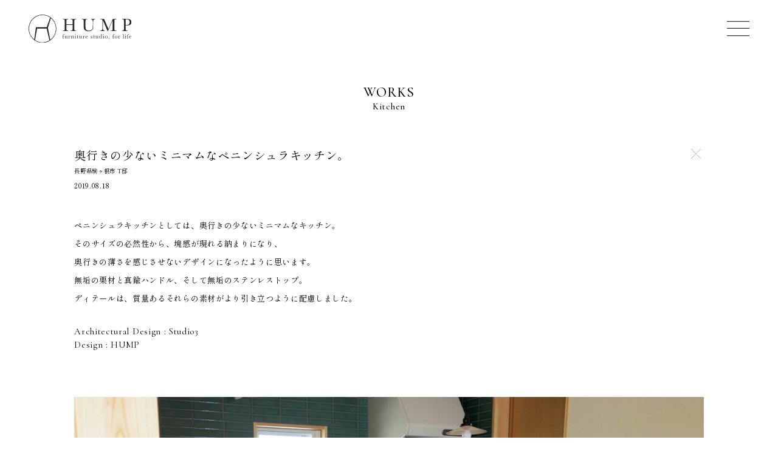

--- FILE ---
content_type: text/html; charset=UTF-8
request_url: https://hump-shop.jp/works/kitchen/1394/
body_size: 34466
content:
<!DOCTYPE html>
<html lang="ja">
<head>
<!-- Google tag (gtag.js) -->
<script async src="https://www.googletagmanager.com/gtag/j
s?id=G-12DZMN64HD"></script>
<script>
 window.dataLayer = window.dataLayer || [];
 function gtag(){dataLayer.push(arguments);}
 gtag('js', new Date());
 gtag('config', 'G-12DZMN64HD');
</script>
	<meta charset="utf8" />
	<meta name="viewport"
		  content="width=device-width, initial-scale=1.0, maximum-scale=1.0, minimum-scale=1.0">
	<meta http-equiv="X-UA-Compatible" content="ie=edge">
	
    <link rel="icon" type="image/x-icon" href="https://hump-shop.jp/cms/wp-content/themes/hump/assets/img/favicon.ico">
    <link rel="preconnect" href="https://fonts.googleapis.com">
    <link rel="preconnect" href="https://fonts.gstatic.com" crossorigin>
    <link href="https://fonts.googleapis.com/css2?family=Shippori+Mincho&display=swap" rel="stylesheet">
    <link href="https://fonts.googleapis.com/css2?family=Cormorant+Garamond:ital,wght@0,300;0,400;0,500;0,600;0,700;1,300;1,400;1,500;1,600;1,700&display=swap" rel="stylesheet">
	
	<title>
        長野県駒ヶ根市 T邸 - 無垢材のオーダー家具は、長野県の家具工房「HUMP（ハンプ）」 | 無垢材のオーダー家具は、長野県の家具工房「HUMP（ハンプ）」    </title>
	    <meta name='robots' content='index, follow, max-image-preview:large, max-snippet:-1, max-video-preview:-1' />

	<!-- This site is optimized with the Yoast SEO plugin v22.6 - https://yoast.com/wordpress/plugins/seo/ -->
	<link rel="canonical" href="https://hump-shop.jp/works/kitchen/1394/" />
	<meta property="og:locale" content="ja_JP" />
	<meta property="og:type" content="article" />
	<meta property="og:title" content="長野県駒ヶ根市 T邸 - 無垢材のオーダー家具は、長野県の家具工房「HUMP（ハンプ）」" />
	<meta property="og:description" content="ペニンシュラキッチンとしては、奥行きの少ないミニマムなキッチン。そのサイズの必然性から、塊感が現れる納まりになり、奥行きの薄さを感じさせないデザインになったように思います。無垢の栗材と真鍮ハンドル、そして無垢のステンレス [&hellip;]" />
	<meta property="og:url" content="https://hump-shop.jp/works/kitchen/1394/" />
	<meta property="og:site_name" content="無垢材のオーダー家具は、長野県の家具工房「HUMP（ハンプ）」" />
	<meta property="article:modified_time" content="2024-05-07T02:02:56+00:00" />
	<meta property="og:image" content="https://hump-shop.jp/cms/wp-content/uploads/2024/04/WORKS_komaganeT_1.webp" />
	<meta property="og:image:width" content="2400" />
	<meta property="og:image:height" content="1455" />
	<meta property="og:image:type" content="image/webp" />
	<meta name="twitter:card" content="summary_large_image" />
	<script type="application/ld+json" class="yoast-schema-graph">{"@context":"https://schema.org","@graph":[{"@type":"WebPage","@id":"https://hump-shop.jp/works/kitchen/1394/","url":"https://hump-shop.jp/works/kitchen/1394/","name":"長野県駒ヶ根市 T邸 - 無垢材のオーダー家具は、長野県の家具工房「HUMP（ハンプ）」","isPartOf":{"@id":"https://hump-shop.jp/#website"},"primaryImageOfPage":{"@id":"https://hump-shop.jp/works/kitchen/1394/#primaryimage"},"image":{"@id":"https://hump-shop.jp/works/kitchen/1394/#primaryimage"},"thumbnailUrl":"https://hump-shop.jp/cms/wp-content/uploads/2024/04/WORKS_komaganeT_1.webp","datePublished":"2019-08-18T07:30:00+00:00","dateModified":"2024-05-07T02:02:56+00:00","breadcrumb":{"@id":"https://hump-shop.jp/works/kitchen/1394/#breadcrumb"},"inLanguage":"ja","potentialAction":[{"@type":"ReadAction","target":["https://hump-shop.jp/works/kitchen/1394/"]}]},{"@type":"ImageObject","inLanguage":"ja","@id":"https://hump-shop.jp/works/kitchen/1394/#primaryimage","url":"https://hump-shop.jp/cms/wp-content/uploads/2024/04/WORKS_komaganeT_1.webp","contentUrl":"https://hump-shop.jp/cms/wp-content/uploads/2024/04/WORKS_komaganeT_1.webp","width":2400,"height":1455},{"@type":"BreadcrumbList","@id":"https://hump-shop.jp/works/kitchen/1394/#breadcrumb","itemListElement":[{"@type":"ListItem","position":1,"name":"ホーム","item":"https://hump-shop.jp/"},{"@type":"ListItem","position":2,"name":"WORKS","item":"https://hump-shop.jp/works/"},{"@type":"ListItem","position":3,"name":"長野県駒ヶ根市 T邸"}]},{"@type":"WebSite","@id":"https://hump-shop.jp/#website","url":"https://hump-shop.jp/","name":"無垢材のオーダー家具は、長野県の家具工房「HUMP（ハンプ）」","description":"","potentialAction":[{"@type":"SearchAction","target":{"@type":"EntryPoint","urlTemplate":"https://hump-shop.jp/?s={search_term_string}"},"query-input":"required name=search_term_string"}],"inLanguage":"ja"}]}</script>
	<!-- / Yoast SEO plugin. -->


<script type="text/javascript">
/* <![CDATA[ */
window._wpemojiSettings = {"baseUrl":"https:\/\/s.w.org\/images\/core\/emoji\/15.0.3\/72x72\/","ext":".png","svgUrl":"https:\/\/s.w.org\/images\/core\/emoji\/15.0.3\/svg\/","svgExt":".svg","source":{"concatemoji":"https:\/\/hump-shop.jp\/cms\/wp-includes\/js\/wp-emoji-release.min.js?ver=6.5.7"}};
/*! This file is auto-generated */
!function(i,n){var o,s,e;function c(e){try{var t={supportTests:e,timestamp:(new Date).valueOf()};sessionStorage.setItem(o,JSON.stringify(t))}catch(e){}}function p(e,t,n){e.clearRect(0,0,e.canvas.width,e.canvas.height),e.fillText(t,0,0);var t=new Uint32Array(e.getImageData(0,0,e.canvas.width,e.canvas.height).data),r=(e.clearRect(0,0,e.canvas.width,e.canvas.height),e.fillText(n,0,0),new Uint32Array(e.getImageData(0,0,e.canvas.width,e.canvas.height).data));return t.every(function(e,t){return e===r[t]})}function u(e,t,n){switch(t){case"flag":return n(e,"\ud83c\udff3\ufe0f\u200d\u26a7\ufe0f","\ud83c\udff3\ufe0f\u200b\u26a7\ufe0f")?!1:!n(e,"\ud83c\uddfa\ud83c\uddf3","\ud83c\uddfa\u200b\ud83c\uddf3")&&!n(e,"\ud83c\udff4\udb40\udc67\udb40\udc62\udb40\udc65\udb40\udc6e\udb40\udc67\udb40\udc7f","\ud83c\udff4\u200b\udb40\udc67\u200b\udb40\udc62\u200b\udb40\udc65\u200b\udb40\udc6e\u200b\udb40\udc67\u200b\udb40\udc7f");case"emoji":return!n(e,"\ud83d\udc26\u200d\u2b1b","\ud83d\udc26\u200b\u2b1b")}return!1}function f(e,t,n){var r="undefined"!=typeof WorkerGlobalScope&&self instanceof WorkerGlobalScope?new OffscreenCanvas(300,150):i.createElement("canvas"),a=r.getContext("2d",{willReadFrequently:!0}),o=(a.textBaseline="top",a.font="600 32px Arial",{});return e.forEach(function(e){o[e]=t(a,e,n)}),o}function t(e){var t=i.createElement("script");t.src=e,t.defer=!0,i.head.appendChild(t)}"undefined"!=typeof Promise&&(o="wpEmojiSettingsSupports",s=["flag","emoji"],n.supports={everything:!0,everythingExceptFlag:!0},e=new Promise(function(e){i.addEventListener("DOMContentLoaded",e,{once:!0})}),new Promise(function(t){var n=function(){try{var e=JSON.parse(sessionStorage.getItem(o));if("object"==typeof e&&"number"==typeof e.timestamp&&(new Date).valueOf()<e.timestamp+604800&&"object"==typeof e.supportTests)return e.supportTests}catch(e){}return null}();if(!n){if("undefined"!=typeof Worker&&"undefined"!=typeof OffscreenCanvas&&"undefined"!=typeof URL&&URL.createObjectURL&&"undefined"!=typeof Blob)try{var e="postMessage("+f.toString()+"("+[JSON.stringify(s),u.toString(),p.toString()].join(",")+"));",r=new Blob([e],{type:"text/javascript"}),a=new Worker(URL.createObjectURL(r),{name:"wpTestEmojiSupports"});return void(a.onmessage=function(e){c(n=e.data),a.terminate(),t(n)})}catch(e){}c(n=f(s,u,p))}t(n)}).then(function(e){for(var t in e)n.supports[t]=e[t],n.supports.everything=n.supports.everything&&n.supports[t],"flag"!==t&&(n.supports.everythingExceptFlag=n.supports.everythingExceptFlag&&n.supports[t]);n.supports.everythingExceptFlag=n.supports.everythingExceptFlag&&!n.supports.flag,n.DOMReady=!1,n.readyCallback=function(){n.DOMReady=!0}}).then(function(){return e}).then(function(){var e;n.supports.everything||(n.readyCallback(),(e=n.source||{}).concatemoji?t(e.concatemoji):e.wpemoji&&e.twemoji&&(t(e.twemoji),t(e.wpemoji)))}))}((window,document),window._wpemojiSettings);
/* ]]> */
</script>
<link rel='stylesheet' id='page-work-css' href='https://hump-shop.jp/cms/wp-content/themes/hump/assets/css/page/work.css?ver=6.5.7' type='text/css' media='all' />
<style id='wp-emoji-styles-inline-css' type='text/css'>

	img.wp-smiley, img.emoji {
		display: inline !important;
		border: none !important;
		box-shadow: none !important;
		height: 1em !important;
		width: 1em !important;
		margin: 0 0.07em !important;
		vertical-align: -0.1em !important;
		background: none !important;
		padding: 0 !important;
	}
</style>
<style id='classic-theme-styles-inline-css' type='text/css'>
/*! This file is auto-generated */
.wp-block-button__link{color:#fff;background-color:#32373c;border-radius:9999px;box-shadow:none;text-decoration:none;padding:calc(.667em + 2px) calc(1.333em + 2px);font-size:1.125em}.wp-block-file__button{background:#32373c;color:#fff;text-decoration:none}
</style>
<style id='global-styles-inline-css' type='text/css'>
body{--wp--preset--color--black: #000000;--wp--preset--color--cyan-bluish-gray: #abb8c3;--wp--preset--color--white: #ffffff;--wp--preset--color--pale-pink: #f78da7;--wp--preset--color--vivid-red: #cf2e2e;--wp--preset--color--luminous-vivid-orange: #ff6900;--wp--preset--color--luminous-vivid-amber: #fcb900;--wp--preset--color--light-green-cyan: #7bdcb5;--wp--preset--color--vivid-green-cyan: #00d084;--wp--preset--color--pale-cyan-blue: #8ed1fc;--wp--preset--color--vivid-cyan-blue: #0693e3;--wp--preset--color--vivid-purple: #9b51e0;--wp--preset--gradient--vivid-cyan-blue-to-vivid-purple: linear-gradient(135deg,rgba(6,147,227,1) 0%,rgb(155,81,224) 100%);--wp--preset--gradient--light-green-cyan-to-vivid-green-cyan: linear-gradient(135deg,rgb(122,220,180) 0%,rgb(0,208,130) 100%);--wp--preset--gradient--luminous-vivid-amber-to-luminous-vivid-orange: linear-gradient(135deg,rgba(252,185,0,1) 0%,rgba(255,105,0,1) 100%);--wp--preset--gradient--luminous-vivid-orange-to-vivid-red: linear-gradient(135deg,rgba(255,105,0,1) 0%,rgb(207,46,46) 100%);--wp--preset--gradient--very-light-gray-to-cyan-bluish-gray: linear-gradient(135deg,rgb(238,238,238) 0%,rgb(169,184,195) 100%);--wp--preset--gradient--cool-to-warm-spectrum: linear-gradient(135deg,rgb(74,234,220) 0%,rgb(151,120,209) 20%,rgb(207,42,186) 40%,rgb(238,44,130) 60%,rgb(251,105,98) 80%,rgb(254,248,76) 100%);--wp--preset--gradient--blush-light-purple: linear-gradient(135deg,rgb(255,206,236) 0%,rgb(152,150,240) 100%);--wp--preset--gradient--blush-bordeaux: linear-gradient(135deg,rgb(254,205,165) 0%,rgb(254,45,45) 50%,rgb(107,0,62) 100%);--wp--preset--gradient--luminous-dusk: linear-gradient(135deg,rgb(255,203,112) 0%,rgb(199,81,192) 50%,rgb(65,88,208) 100%);--wp--preset--gradient--pale-ocean: linear-gradient(135deg,rgb(255,245,203) 0%,rgb(182,227,212) 50%,rgb(51,167,181) 100%);--wp--preset--gradient--electric-grass: linear-gradient(135deg,rgb(202,248,128) 0%,rgb(113,206,126) 100%);--wp--preset--gradient--midnight: linear-gradient(135deg,rgb(2,3,129) 0%,rgb(40,116,252) 100%);--wp--preset--font-size--small: 13px;--wp--preset--font-size--medium: 20px;--wp--preset--font-size--large: 36px;--wp--preset--font-size--x-large: 42px;--wp--preset--spacing--20: 0.44rem;--wp--preset--spacing--30: 0.67rem;--wp--preset--spacing--40: 1rem;--wp--preset--spacing--50: 1.5rem;--wp--preset--spacing--60: 2.25rem;--wp--preset--spacing--70: 3.38rem;--wp--preset--spacing--80: 5.06rem;--wp--preset--shadow--natural: 6px 6px 9px rgba(0, 0, 0, 0.2);--wp--preset--shadow--deep: 12px 12px 50px rgba(0, 0, 0, 0.4);--wp--preset--shadow--sharp: 6px 6px 0px rgba(0, 0, 0, 0.2);--wp--preset--shadow--outlined: 6px 6px 0px -3px rgba(255, 255, 255, 1), 6px 6px rgba(0, 0, 0, 1);--wp--preset--shadow--crisp: 6px 6px 0px rgba(0, 0, 0, 1);}:where(.is-layout-flex){gap: 0.5em;}:where(.is-layout-grid){gap: 0.5em;}body .is-layout-flex{display: flex;}body .is-layout-flex{flex-wrap: wrap;align-items: center;}body .is-layout-flex > *{margin: 0;}body .is-layout-grid{display: grid;}body .is-layout-grid > *{margin: 0;}:where(.wp-block-columns.is-layout-flex){gap: 2em;}:where(.wp-block-columns.is-layout-grid){gap: 2em;}:where(.wp-block-post-template.is-layout-flex){gap: 1.25em;}:where(.wp-block-post-template.is-layout-grid){gap: 1.25em;}.has-black-color{color: var(--wp--preset--color--black) !important;}.has-cyan-bluish-gray-color{color: var(--wp--preset--color--cyan-bluish-gray) !important;}.has-white-color{color: var(--wp--preset--color--white) !important;}.has-pale-pink-color{color: var(--wp--preset--color--pale-pink) !important;}.has-vivid-red-color{color: var(--wp--preset--color--vivid-red) !important;}.has-luminous-vivid-orange-color{color: var(--wp--preset--color--luminous-vivid-orange) !important;}.has-luminous-vivid-amber-color{color: var(--wp--preset--color--luminous-vivid-amber) !important;}.has-light-green-cyan-color{color: var(--wp--preset--color--light-green-cyan) !important;}.has-vivid-green-cyan-color{color: var(--wp--preset--color--vivid-green-cyan) !important;}.has-pale-cyan-blue-color{color: var(--wp--preset--color--pale-cyan-blue) !important;}.has-vivid-cyan-blue-color{color: var(--wp--preset--color--vivid-cyan-blue) !important;}.has-vivid-purple-color{color: var(--wp--preset--color--vivid-purple) !important;}.has-black-background-color{background-color: var(--wp--preset--color--black) !important;}.has-cyan-bluish-gray-background-color{background-color: var(--wp--preset--color--cyan-bluish-gray) !important;}.has-white-background-color{background-color: var(--wp--preset--color--white) !important;}.has-pale-pink-background-color{background-color: var(--wp--preset--color--pale-pink) !important;}.has-vivid-red-background-color{background-color: var(--wp--preset--color--vivid-red) !important;}.has-luminous-vivid-orange-background-color{background-color: var(--wp--preset--color--luminous-vivid-orange) !important;}.has-luminous-vivid-amber-background-color{background-color: var(--wp--preset--color--luminous-vivid-amber) !important;}.has-light-green-cyan-background-color{background-color: var(--wp--preset--color--light-green-cyan) !important;}.has-vivid-green-cyan-background-color{background-color: var(--wp--preset--color--vivid-green-cyan) !important;}.has-pale-cyan-blue-background-color{background-color: var(--wp--preset--color--pale-cyan-blue) !important;}.has-vivid-cyan-blue-background-color{background-color: var(--wp--preset--color--vivid-cyan-blue) !important;}.has-vivid-purple-background-color{background-color: var(--wp--preset--color--vivid-purple) !important;}.has-black-border-color{border-color: var(--wp--preset--color--black) !important;}.has-cyan-bluish-gray-border-color{border-color: var(--wp--preset--color--cyan-bluish-gray) !important;}.has-white-border-color{border-color: var(--wp--preset--color--white) !important;}.has-pale-pink-border-color{border-color: var(--wp--preset--color--pale-pink) !important;}.has-vivid-red-border-color{border-color: var(--wp--preset--color--vivid-red) !important;}.has-luminous-vivid-orange-border-color{border-color: var(--wp--preset--color--luminous-vivid-orange) !important;}.has-luminous-vivid-amber-border-color{border-color: var(--wp--preset--color--luminous-vivid-amber) !important;}.has-light-green-cyan-border-color{border-color: var(--wp--preset--color--light-green-cyan) !important;}.has-vivid-green-cyan-border-color{border-color: var(--wp--preset--color--vivid-green-cyan) !important;}.has-pale-cyan-blue-border-color{border-color: var(--wp--preset--color--pale-cyan-blue) !important;}.has-vivid-cyan-blue-border-color{border-color: var(--wp--preset--color--vivid-cyan-blue) !important;}.has-vivid-purple-border-color{border-color: var(--wp--preset--color--vivid-purple) !important;}.has-vivid-cyan-blue-to-vivid-purple-gradient-background{background: var(--wp--preset--gradient--vivid-cyan-blue-to-vivid-purple) !important;}.has-light-green-cyan-to-vivid-green-cyan-gradient-background{background: var(--wp--preset--gradient--light-green-cyan-to-vivid-green-cyan) !important;}.has-luminous-vivid-amber-to-luminous-vivid-orange-gradient-background{background: var(--wp--preset--gradient--luminous-vivid-amber-to-luminous-vivid-orange) !important;}.has-luminous-vivid-orange-to-vivid-red-gradient-background{background: var(--wp--preset--gradient--luminous-vivid-orange-to-vivid-red) !important;}.has-very-light-gray-to-cyan-bluish-gray-gradient-background{background: var(--wp--preset--gradient--very-light-gray-to-cyan-bluish-gray) !important;}.has-cool-to-warm-spectrum-gradient-background{background: var(--wp--preset--gradient--cool-to-warm-spectrum) !important;}.has-blush-light-purple-gradient-background{background: var(--wp--preset--gradient--blush-light-purple) !important;}.has-blush-bordeaux-gradient-background{background: var(--wp--preset--gradient--blush-bordeaux) !important;}.has-luminous-dusk-gradient-background{background: var(--wp--preset--gradient--luminous-dusk) !important;}.has-pale-ocean-gradient-background{background: var(--wp--preset--gradient--pale-ocean) !important;}.has-electric-grass-gradient-background{background: var(--wp--preset--gradient--electric-grass) !important;}.has-midnight-gradient-background{background: var(--wp--preset--gradient--midnight) !important;}.has-small-font-size{font-size: var(--wp--preset--font-size--small) !important;}.has-medium-font-size{font-size: var(--wp--preset--font-size--medium) !important;}.has-large-font-size{font-size: var(--wp--preset--font-size--large) !important;}.has-x-large-font-size{font-size: var(--wp--preset--font-size--x-large) !important;}
.wp-block-navigation a:where(:not(.wp-element-button)){color: inherit;}
:where(.wp-block-post-template.is-layout-flex){gap: 1.25em;}:where(.wp-block-post-template.is-layout-grid){gap: 1.25em;}
:where(.wp-block-columns.is-layout-flex){gap: 2em;}:where(.wp-block-columns.is-layout-grid){gap: 2em;}
.wp-block-pullquote{font-size: 1.5em;line-height: 1.6;}
</style>
<link rel='stylesheet' id='style-css' href='https://hump-shop.jp/cms/wp-content/themes/hump/style.css?ver=6.5.7' type='text/css' media='all' />
<link rel='stylesheet' id='_base-style-css' href='https://hump-shop.jp/cms/wp-content/themes/hump/assets/css/base/_base.css?ver=6.5.7' type='text/css' media='all' />
<link rel='stylesheet' id='_ub-style-css' href='https://hump-shop.jp/cms/wp-content/themes/hump/assets/css/base/_ub.css?ver=6.5.7' type='text/css' media='all' />
<link rel='stylesheet' id='base-style-css' href='https://hump-shop.jp/cms/wp-content/themes/hump/assets/css/base/base.css?ver=6.5.7' type='text/css' media='all' />
<link rel='stylesheet' id='ub-style-css' href='https://hump-shop.jp/cms/wp-content/themes/hump/assets/css/base/ub.css?ver=6.5.7' type='text/css' media='all' />
<link rel='stylesheet' id='footer-style-css' href='https://hump-shop.jp/cms/wp-content/themes/hump/assets/css/layout/footer.css?ver=6.5.7' type='text/css' media='all' />
<link rel='stylesheet' id='header-style-css' href='https://hump-shop.jp/cms/wp-content/themes/hump/assets/css/layout/header.css?ver=6.5.7' type='text/css' media='all' />
<script type="text/javascript" src="https://hump-shop.jp/cms/wp-content/themes/hump/assets/lib/ub/ub.js?ver=6.5.7" id="ub-js-js"></script>
<script type="text/javascript" src="https://hump-shop.jp/cms/wp-content/themes/hump/assets/js/app.js?ver=6.5.7" id="app-js-js"></script>
<link rel="https://api.w.org/" href="https://hump-shop.jp/wp-json/" /><link rel="alternate" type="application/json" href="https://hump-shop.jp/wp-json/wp/v2/works/1394" /><link rel="EditURI" type="application/rsd+xml" title="RSD" href="https://hump-shop.jp/cms/xmlrpc.php?rsd" />
<meta name="generator" content="WordPress 6.5.7" />
<link rel='shortlink' href='https://hump-shop.jp/?p=1394' />
<link rel="alternate" type="application/json+oembed" href="https://hump-shop.jp/wp-json/oembed/1.0/embed?url=https%3A%2F%2Fhump-shop.jp%2Fworks%2Fkitchen%2F1394%2F" />
<link rel="alternate" type="text/xml+oembed" href="https://hump-shop.jp/wp-json/oembed/1.0/embed?url=https%3A%2F%2Fhump-shop.jp%2Fworks%2Fkitchen%2F1394%2F&#038;format=xml" />
    <link rel="stylesheet" href="https://hump-shop.jp/cms/wp-content/themes/hump/assets/css/page/common.css">
    <link rel="stylesheet" href="https://hump-shop.jp/cms/wp-content/themes/hump/assets/css/fix.css?v=1769230017">
    <script src="https://cdnjs.cloudflare.com/ajax/libs/jquery/3.6.0/jquery.min.js" integrity="sha512-894YE6QWD5I59HgZOGReFYm4dnWc1Qt5NtvYSaNcOP+u1T9qYdvdihz0PPSiiqn/+/3e7Jo4EaG7TubfWGUrMQ=="
            crossorigin="anonymous" referrerpolicy="no-referrer"></script>

</head>
<body class="works-template-default single single-works postid-1394 u-flex u-flex-column">
<header class="header">
	<div class="u-full-height u-wrapper header-wrapper">
		<div class="u-flex u-align-center u-justify-between u-full-width header-top">
			<a class="u-flex u-align-center u-justify-center u-cursor-link header-logo" href="/">
				<img class="u-full-width-block header-logo-img" src="https://hump-shop.jp/cms/wp-content/themes/hump/assets/img/logo_h_black.svg" alt="無垢材のオーダー家具は、長野県の家具工房「HUMP（ハンプ）」">
			</a>
			<div class="u-full-height u-flex u-align-center u-justify-center u-cursor-link header-toggle">
				<div class="u-wrapper header-toggle-box"></div>
			</div>
		</div>
		<div class="u-flow-hidden header-main-wrapper">
			<div class="u-flex u-align-stretch header-main">
				<nav class="u-flex u-flex-column header-nav">
					<a class="u-flex u-align-center u-cursor-link header-nav-item" href="/brandpolicy/">HUMP BRAND POLICY</a>
					<a class="u-flex u-align-center u-cursor-link header-nav-item" href="/works/">WORKS</a>
					<a class="u-flex u-align-center u-cursor-link header-nav-item" href="/note/">NOTE</a>
					<a class="u-flex u-align-center u-cursor-link header-nav-item" href="/origins/">ORIGINS</a>
					<a class="u-flex u-align-center u-cursor-link header-nav-item" href="/order/">ORDER</a>
					<a class="u-flex u-align-center u-cursor-link header-nav-item" href="/maintenance/">MAINTENANCE</a>
					<a class="u-flex u-align-center u-cursor-link header-nav-item" href="/">HOME</a>
				</nav>
				<div class="u-wrapper u-flex u-flex-column u-justify-center header-extra">
					<div class="u-flex u-flex-column u-align-start u-justify-center header-contact">
						<div class="header-contact-text">製品、採用、HUMPに関するお問い合わせはこちらへ</div>
						<a class="u-flex u-align-center u-justify-center u-cursor-link header-contact-button" href="/contact/">
							<span class="header-contact-button-text">お問い合わせ</span>
							<svg class="header-contact-button-icon" xmlns="http://www.w3.org/2000/svg" width="22.4" height="14.4" viewBox="0 0 22.4 14.4">
								<g transform="translate(-239.3 -695.8)">
									<path d="M-.2-.2H22.2V14.2H-.2Zm22,.4H.2V13.8H21.8Z" transform="translate(239.5 696)"/>
									<path d="M-8282.038-21053.764l-.107-.068-10.962-7,.215-.336,10.854,6.932,10.928-6.932.215.336Z" transform="translate(8532.5 21757)"/>
								</g>
							</svg>
						</a>
					</div>
					<div class="u-wrapper u-flex u-align-center header-social">
						<span class="header-social-text">Follow us</span>
						<a href="https://www.instagram.com/humpwoodworks/" target="_blank" class="u-flex u-align-center u-justify-center u-cursor-link header-social-item">
							<svg class="u-display-block header-social-item-icon" xmlns="http://www.w3.org/2000/svg" width="14.5" height="14.5" viewBox="0 0 14.5 14.5">
								<g transform="translate(-655.75 -4182.938)">
									<path d="M56.561,9.256c1.936,0,2.165.008,2.93.043a4.023,4.023,0,0,1,1.346.249,2.411,2.411,0,0,1,1.376,1.376,4.024,4.024,0,0,1,.249,1.346c.035.765.043.994.043,2.93s-.008,2.165-.043,2.93a4.024,4.024,0,0,1-.249,1.346,2.411,2.411,0,0,1-1.376,1.376,4.023,4.023,0,0,1-1.346.249c-.765.035-.994.043-2.93.043s-2.165-.008-2.93-.043a4.023,4.023,0,0,1-1.346-.249,2.411,2.411,0,0,1-1.376-1.376,4.024,4.024,0,0,1-.249-1.346c-.035-.765-.043-.994-.043-2.93s.008-2.165.043-2.93a4.024,4.024,0,0,1,.249-1.346,2.411,2.411,0,0,1,1.376-1.376A4.023,4.023,0,0,1,53.631,9.3c.765-.035.994-.043,2.93-.043m0-1.306c-1.969,0-2.216.008-2.989.044a5.294,5.294,0,0,0-1.76.337,3.705,3.705,0,0,0-2.12,2.12,5.294,5.294,0,0,0-.337,1.76c-.036.773-.044,1.02-.044,2.989s.008,2.216.044,2.989a5.294,5.294,0,0,0,.337,1.76,3.705,3.705,0,0,0,2.12,2.12,5.294,5.294,0,0,0,1.76.337c.773.036,1.02.044,2.989.044s2.216-.008,2.989-.044a5.294,5.294,0,0,0,1.76-.337,3.705,3.705,0,0,0,2.12-2.12,5.294,5.294,0,0,0,.337-1.76c.036-.773.044-1.02.044-2.989s-.008-2.216-.044-2.989a5.294,5.294,0,0,0-.337-1.76,3.705,3.705,0,0,0-2.12-2.12,5.294,5.294,0,0,0-1.76-.337c-.773-.036-1.02-.044-2.989-.044"
										  transform="translate(606.439 4174.988)"/>
									<path d="M56.561,11.477A3.723,3.723,0,1,0,60.284,15.2a3.723,3.723,0,0,0-3.723-3.723m0,6.14A2.417,2.417,0,1,1,58.978,15.2a2.417,2.417,0,0,1-2.417,2.417"
										  transform="translate(606.439 4174.988)"/>
									<path d="M61.3,11.33a.87.87,0,1,1-.87-.87.871.871,0,0,1,.87.87" transform="translate(606.439 4174.988)"/>
								</g>
							</svg>
						</a>
						<a href="https://www.pinterest.jp/hikau9073/" target="_blank" class="u-flex u-align-center u-justify-center u-cursor-link header-social-item">
							<svg class="u-display-block header-social-item-icon" xmlns="http://www.w3.org/2000/svg" width="15" height="15" viewBox="0 0 15 15">
								<defs>
									<style>.a{fill:none;}.b{clip-path:url(#a);}</style>
									<clipPath id="a">
										<rect class="a" width="15" height="15"/>
									</clipPath>
								</defs>
								<g class="b">
									<path d="M7.5,0A7.5,7.5,0,0,0,4.489,14.369a6.562,6.562,0,0,1,.131-1.722L5.585,8.56a2.877,2.877,0,0,1-.24-1.186c0-1.112.644-1.942,1.447-1.942A1,1,0,0,1,7.8,6.558,16.132,16.132,0,0,1,7.141,9.22a1.161,1.161,0,0,0,1.184,1.444c1.421,0,2.378-1.825,2.378-3.987A2.807,2.807,0,0,0,7.582,3.8,3.551,3.551,0,0,0,3.89,7.394a2.161,2.161,0,0,0,.494,1.471.364.364,0,0,1,.108.418c-.036.138-.119.471-.153.6a.258.258,0,0,1-.375.188A2.888,2.888,0,0,1,2.428,7.208c0-2.131,1.8-4.685,5.36-4.685a4.483,4.483,0,0,1,4.748,4.3c0,2.942-1.636,5.14-4.047,5.14a2.15,2.15,0,0,1-1.832-.935s-.436,1.728-.528,2.062a6.258,6.258,0,0,1-.755,1.606A7.5,7.5,0,1,0,7.5,0"/>
								</g>
							</svg>
						</a>
					</div>
				</div>
			</div>
		</div>
	</div>
</header>
<main class="u-flex u-flex-column u-flex-grow main">
	<div class="u-flex u-flex-column u-flex-grow main-wrapper">

<section class="page-title">
    <h2>WORKS</h2>
    <div class="sub-title">
        <p>Kitchen</p>    </div>
</section>


<div class="container-1000 post__detail">
    <div class="post__detail-box">
        <a class="close-btn" onclick="history.back()">
            <img src="https://hump-shop.jp/cms/wp-content/themes/hump/assets/img/common/close.svg" alt="">
        </a>
        <div class="works__head">
            <div class="title">
                奥行きの少ないミニマムな<br>ペニンシュラキッチン。            </div>
            <p>
            長野県駒ヶ根市 T邸        </p>
            <div class="date">2019.08.18</div>
        </div>
    </div>

    <div class="works__content">
        
<p>ペニンシュラキッチンとしては、奥行きの少ないミニマムなキッチン。<br>そのサイズの必然性から、塊感が現れる納まりになり、<br>奥行きの薄さを感じさせないデザインになったように思います。<br>無垢の栗材と真鍮ハンドル、そして無垢のステンレストップ。<br>ディテールは、質量あるそれらの素材がより引き立つように配慮しました。</p>
    </div>
    <p>
                Architectural Design : Studio3<br>
                Design : HUMP
    </p>


    <div class="works__image">
                <!-- 繰り返し -->
                            <img src="https://hump-shop.jp/cms/wp-content/uploads/2024/04/WORKS_komaganeT_1.webp" alt="">
                                    <img src="https://hump-shop.jp/cms/wp-content/uploads/2024/04/WORKS_komaganeT_2.webp" alt="">
                                    <img src="https://hump-shop.jp/cms/wp-content/uploads/2024/04/WORKS_komaganeT_3.webp" alt="">
                                    <img src="https://hump-shop.jp/cms/wp-content/uploads/2024/04/WORKS_komaganeT_4.webp" alt="">
                                    <img src="https://hump-shop.jp/cms/wp-content/uploads/2024/04/WORKS_komaganeT_5.webp" alt="">
                    </div>
    <div>


    <a class="close-btn" onclick="history.back()">
        <img src="https://hump-shop.jp/cms/wp-content/themes/hump/assets/img/common/close.svg" alt="">
    </a>

    <div class="works__cat">
        <p class="works__cat-title">other category</p>
        <div class="works__cat-menu">
            <a href="https://hump-shop.jp/works/" class="type-item">All</a>
            <a class="type-item" href="/works?category=Living">Living</a><a class="type-item" href="/works?category=Dining">Dining</a><a class="type-item" href="/works?category=Room">Room</a><a class="type-item" href="/works?category=Kitchen">Kitchen</a><a class="type-item" href="/works?category=Washroom">Washroom</a><a class="type-item" href="/works?category=Entrance">Entrance</a><a class="type-item" href="/works?category=Others">Others</a>        </div>
    </div>

    <a class="pagetop-btn" href="#">
        <img src="https://hump-shop.jp/cms/wp-content/themes/hump/assets/img/common/pagetop.svg" alt="">
    </a>


    </div>
</div>

			<footer>
    <a href="/contact/" class="u-flex u-align-center u-justify-center u-cursor-link header-contact-button ">
        <span class="header-contact-button-text">お問い合わせ</span>
        <svg class="header-contact-button-icon" xmlns="http://www.w3.org/2000/svg" width="22.4" height="14.4" viewBox="0 0 22.4 14.4">
            <g transform="translate(-239.3 -695.8)">
                <path d="M-.2-.2H22.2V14.2H-.2Zm22,.4H.2V13.8H21.8Z" transform="translate(239.5 696)"/>
                <path d="M-8282.038-21053.764l-.107-.068-10.962-7,.215-.336,10.854,6.932,10.928-6.932.215.336Z" transform="translate(8532.5 21757)"/>
            </g>
        </svg>
    </a>

    <div class="u-wrapper u-flex u-flex-column u-align-center follow-us">
        <span class="footer-follow-us-text">Follow us</span>
           <div class="u-flex social-flex">
               <a href="https://www.instagram.com/humpwoodworks/" target="_blank" class="u-flex u-align-center u-justify-center u-cursor-link header-social-item light-cursor">
                   <svg class="u-display-block header-social-item-icon" xmlns="http://www.w3.org/2000/svg" width="14.5" height="14.5" viewBox="0 0 14.5 14.5">
                       <g transform="translate(-655.75 -4182.938)">
                           <path d="M56.561,9.256c1.936,0,2.165.008,2.93.043a4.023,4.023,0,0,1,1.346.249,2.411,2.411,0,0,1,1.376,1.376,4.024,4.024,0,0,1,.249,1.346c.035.765.043.994.043,2.93s-.008,2.165-.043,2.93a4.024,4.024,0,0,1-.249,1.346,2.411,2.411,0,0,1-1.376,1.376,4.023,4.023,0,0,1-1.346.249c-.765.035-.994.043-2.93.043s-2.165-.008-2.93-.043a4.023,4.023,0,0,1-1.346-.249,2.411,2.411,0,0,1-1.376-1.376,4.024,4.024,0,0,1-.249-1.346c-.035-.765-.043-.994-.043-2.93s.008-2.165.043-2.93a4.024,4.024,0,0,1,.249-1.346,2.411,2.411,0,0,1,1.376-1.376A4.023,4.023,0,0,1,53.631,9.3c.765-.035.994-.043,2.93-.043m0-1.306c-1.969,0-2.216.008-2.989.044a5.294,5.294,0,0,0-1.76.337,3.705,3.705,0,0,0-2.12,2.12,5.294,5.294,0,0,0-.337,1.76c-.036.773-.044,1.02-.044,2.989s.008,2.216.044,2.989a5.294,5.294,0,0,0,.337,1.76,3.705,3.705,0,0,0,2.12,2.12,5.294,5.294,0,0,0,1.76.337c.773.036,1.02.044,2.989.044s2.216-.008,2.989-.044a5.294,5.294,0,0,0,1.76-.337,3.705,3.705,0,0,0,2.12-2.12,5.294,5.294,0,0,0,.337-1.76c.036-.773.044-1.02.044-2.989s-.008-2.216-.044-2.989a5.294,5.294,0,0,0-.337-1.76,3.705,3.705,0,0,0-2.12-2.12,5.294,5.294,0,0,0-1.76-.337c-.773-.036-1.02-.044-2.989-.044"
                                 transform="translate(606.439 4174.988)"/>
                           <path d="M56.561,11.477A3.723,3.723,0,1,0,60.284,15.2a3.723,3.723,0,0,0-3.723-3.723m0,6.14A2.417,2.417,0,1,1,58.978,15.2a2.417,2.417,0,0,1-2.417,2.417"
                                 transform="translate(606.439 4174.988)"/>
                           <path d="M61.3,11.33a.87.87,0,1,1-.87-.87.871.871,0,0,1,.87.87" transform="translate(606.439 4174.988)"/>
                       </g>
                   </svg>
               </a>
               <a href="https://www.pinterest.jp/hikau9073/" target="_blank" class="u-flex u-align-center u-justify-center u-cursor-link header-social-item light-cursor">
                   <svg class="u-display-block header-social-item-icon" xmlns="http://www.w3.org/2000/svg" width="15" height="15" viewBox="0 0 15 15">
                       <defs>
                           <style>.a{fill:none;}.b{clip-path:url(#a);}</style>
                           <clipPath id="a">
                               <rect class="a" width="15" height="15"/>
                           </clipPath>
                       </defs>
                       <g class="b">
                           <path d="M7.5,0A7.5,7.5,0,0,0,4.489,14.369a6.562,6.562,0,0,1,.131-1.722L5.585,8.56a2.877,2.877,0,0,1-.24-1.186c0-1.112.644-1.942,1.447-1.942A1,1,0,0,1,7.8,6.558,16.132,16.132,0,0,1,7.141,9.22a1.161,1.161,0,0,0,1.184,1.444c1.421,0,2.378-1.825,2.378-3.987A2.807,2.807,0,0,0,7.582,3.8,3.551,3.551,0,0,0,3.89,7.394a2.161,2.161,0,0,0,.494,1.471.364.364,0,0,1,.108.418c-.036.138-.119.471-.153.6a.258.258,0,0,1-.375.188A2.888,2.888,0,0,1,2.428,7.208c0-2.131,1.8-4.685,5.36-4.685a4.483,4.483,0,0,1,4.748,4.3c0,2.942-1.636,5.14-4.047,5.14a2.15,2.15,0,0,1-1.832-.935s-.436,1.728-.528,2.062a6.258,6.258,0,0,1-.755,1.606A7.5,7.5,0,1,0,7.5,0"/>
                       </g>
                   </svg>
               </a>
           </div>
        <a href="/privacy/" class="privacy light-cursor">プライバシーポリシー</a>
        <div class="copyright">Copyright HUMP. All Rights Reserved.</div>
    </div>
</footer>
		</div>
	</main>
	<link rel='stylesheet' id='layout-footer-css' href='https://hump-shop.jp/cms/wp-content/themes/hump/assets/css/layout/footer.css?ver=6.5.7' type='text/css' media='all' />
</body>


--- FILE ---
content_type: text/css
request_url: https://hump-shop.jp/cms/wp-content/themes/hump/assets/css/page/work.css?ver=6.5.7
body_size: 3164
content:
.works__list {
  margin-top: 4rem;
  width: 100vw;
  display: grid;
  grid-template-columns: repeat(4, 1fr);
}
@media (min-width: 1367px) {
  .works__list {
    grid-template-columns: repeat(6, 1fr);
  }
}
@media (max-width: 639px) {
  .works__list {
    grid-template-columns: repeat(1, 1fr);
  }
}

.works__list .works-item {
  margin-bottom: 4rem;
}
.works__list .works-img {
  position: relative;
  height: 0;
  padding-top: 74.6666%;
}
.works__list .works-img img {
  position: absolute;
  top: 0;
  left: 0;
  width: 100%;
  height: 100%;
  object-fit: cover;
}
.works__list .works-item-title {
  margin-top: 1rem;
  padding: 0 1rem;
  font-size: 1.4rem;
}
@media (max-width: 640px) {
.works__list .works-img {
  position: relative;
  height: 0;

}
.works__list .works-img img {
  position: absolute;
  top: 0;
  left: 0;
  width: 100%;
  height: 100%;
  object-fit: cover;
}

  .works__list .works-item-title {
    padding: 0 3rem;
  }
}
.works__list .works-item-info {
  padding: 0 1rem;
  font-size: 1rem;
  display: flex;
  flex-direction: column;
}
@media (max-width: 640px) {
  .works__list .works-item-info {
    padding: 0 3rem;
  }
}
.works__list .works-item-info .tag-list {
  display: flex;
  gap: 0.5rem;
  flex-wrap: wrap;
  margin-top: 1rem;
}
.works__list .works-item-info .tag-list .tag-item {
  padding: 0.2rem 0;
  text-align: center;
  width: 7rem;
  border: 0.5px solid #221714;
  height: fit-content;
}



.works {}
.works .pagination { gap: 0.8rem;}
.works .pagination .page-numbers { width: 3rem; height: 30px; overflow: hidden; background: transparent; border: none; }
.works .pagination .page-numbers::before { position: relative; content: ""; display: block; width: 3rem; background-color: #B5B5B5; z-index: 10;}
.works .pagination .page-numbers.current::before { background-color: #000000;}
@media (min-width: 640px) {
.works .pagination .page-numbers { width: 4rem; }
.works .pagination .page-numbers::before { width: 4rem; height: 1px; }

}



.wp-block-buttons {
  margin-top: 3rem;
}
.wp-block-button__link {
  display: grid;
  grid-template-columns: max-content 2.6rem;
  gap: 0.8rem;
  align-items: center;
  justify-content: center;
  height: 3rem;
  border: #000000 1px solid;
  background: transparent !important;
  padding: 0 1.6rem !important;
  color: #000000 !important;
  font-size: 1.2rem !important;
  line-height: 1;
  overflow: hidden;
}
.wp-block-button__link::after {
  content: "";
  display: block;
  width: 2.6rem;
  height: 2.2rem;
  background: url(/cms/wp-content/themes/hump//assets/img/common/ico_arrow_right.svg) no-repeat center / contain;
  overflow: hidden;
}

@media (min-width: 640px) {
  .wp-block-buttons {
    margin-top: 3.6rem;
  }
  .wp-block-button__link {
    padding: 0 2.2rem !important;
    border-radius: 5rem !important;
  }
  .wp-block-button__link:hover::after {
    animation: morejump2 0.55s forwards;
  }
  @keyframes morejump2 {
    0% {
      background-position-x: 0;
    }
    50% {
      background-position-x: 2.6rem;
    }
    51% {
      background-position-x: -2.6rem;
    }
    100% {
      background-position-x: 0;
    }

  }
}



/*# sourceMappingURL=work.css.map */

--- FILE ---
content_type: text/css
request_url: https://hump-shop.jp/cms/wp-content/themes/hump/style.css?ver=6.5.7
body_size: 67
content:
/*
Theme Name: HUMP
Author: Vance
Version: 1.0
Text Domain: hump
*/

--- FILE ---
content_type: text/css
request_url: https://hump-shop.jp/cms/wp-content/themes/hump/assets/css/base/_base.css?ver=6.5.7
body_size: 3984
content:
@charset "UTF-8";


/* reset
--------------------------------------------------------------*/

*,*::before,*::after { box-sizing: border-box; }
ul,ol { margin: 0; padding: 0; list-style: none; }
body,h1,h2,h3,h4,h5,p,figure,blockquote,dl,dd { margin: 0; font-weight: normal; }
li { list-style-type:none;}
img { max-width: 100%; height: auto; display: block; }
header,footer,main,aside,picture { display: block; }

/* form parts reset */
textarea { font: inherit; appearance: none; }
input,button,select { font: inherit; /*appearance: none;*/ }
select { border: none; outline: none; background: transparent; }
button,input[type="submit"],input[type="button"] { border-radius: 0; appearance: button; border: none; outline: none; cursor: pointer; }
input[type="submit"]:focus,input[type="button"]:focus { outline-offset: -2px;}
input[type="submit"]::-webkit-search-decoration,input[type="button"]::-webkit-search-decoration { display: none;}

/* iOS Safari tap reset */
body {-webkit-tap-highlight-color: transparent;}

/* @print */
@media print {
	body { width:1400px; transform: scale(0.8); transform-origin: 0 0; }
}

html { font-size:calc(100vw / 37.5); scroll-behavior: smooth; scroll-padding-top: 10rem; }
body {  min-height: 100vh; text-rendering: optimizeSpeed; line-height: 1.6; -webkit-text-size-adjust:100%; text-size-adjust: 100%; color: var(--cl-txt); font-size:1.6rem; font-family: "Noto Sans JP", sans-serif; font-weight: 300; font-style: normal; overflow-wrap: anywhere; overflow-x: hidden; background-color: var(--cl-wh); letter-spacing: 0.04em; }
a { color: #333; outline:none; text-decoration:none; }
a[href$=".pdf"] {}
a[href$=".pdf"]::before { }

@media print, screen and (min-width: 640px) {
	html { font-size: calc(100vw / 136);  }
	body { font-size: 1.8rem; line-height: 1.86; }
}
@media print, screen and (min-width: 1366px) {
	html { font-size: 62.5%; scroll-padding-top: 12rem; }
	a { transition: 0.5s; }
}


.u-fwb { font-weight: 600;}

/* utility - display */
.u-only-pc	{ display: none; }

@media print, screen and (min-width: 640px) {
	.u-only-sp	{ display: none !important; }
	.u-only-pc	{ display: block !important; }
}



:root {
	--color-green: #ABC900;
	--color-secondary: #06A7FF;
	--color-secondary2: #F2F2F2;
	--color-text: black;

	--font-cormorant-garamond: "Cormorant Garamond", serif;
	--font-shippori-mincho: "Shippori Mincho", serif;
}

.u-underline-white {
	background-image: linear-gradient(white, white);
	background-position: center bottom;
	background-repeat: no-repeat;
}

.u-cursor-link-new-tab {
	position: relative;
	padding-right: 1em;
}

.u-cursor-link-new-tab:after {
	position: absolute;
	top: -.5em;
	right: 0;
	content: "\f360";
	font-family: "Font Awesome 6 Free";
	font-size: .9em;
	font-weight: 700;
}

html, body {
	background-color: white;
	color: var(--color-text);
	display: flex;
	/*flex-direction: column;*/
	font-family: var(--font-shippori-mincho);
	font-weight: normal;
}
.light-cursor{
	cursor: pointer;
}
.light-cursor:hover{
	opacity: .6;
}
body {
	--window-height: 100%;
}

a {
	text-decoration: none;
}

h1, h2, h3, h4, h5, h6, p {
	color: inherit;
	line-height: 1;
	margin-top: 0;
	margin-bottom: 0;
}

.u-container {
	margin-left: auto;
	margin-right: auto;
	max-width: 1170px;
	width: 100%;
}

.main {
	align-items: stretch;
	display: flex;
	flex-direction: column;
	width: 100%;
}


@media (min-width: 640px) {
	:root {
		--header-height: 100px;
	}

	.u-under-640-only {
		display: none !important;
	}

	.u-container {
		padding-left: 30px;
		padding-right: 30px;
	}

	.u-underline-white {
		transition: background-size .2s ease-out;
	}

	.u-underline-white:not(:hover) {
		background-size: 0 2px;
	}

	.u-underline-white:hover {
		background-size: 100% 2px;
	}
}

@media (max-width: 639px) {
	:root {
		--header-height: 50px;
	}


	.u-above-639-only {
		display: none !important;
	}

	.u-container {
		padding-left: 30px;
		padding-right: 30px;
	}

	.u-underline-white {
		background-size: 100% 2px;
	}
}


--- FILE ---
content_type: text/css
request_url: https://hump-shop.jp/cms/wp-content/themes/hump/assets/css/base/_ub.css?ver=6.5.7
body_size: 10894
content:
/*! normalize.css v8.0.1 | MIT License | github.com/necolas/normalize.css */button,hr,input{overflow:visible}
progress,sub,sup{vertical-align:baseline}[type=checkbox],[type=radio],legend{box-sizing:border-box;padding:0}
html{line-height:1.15;-webkit-text-size-adjust:100%}body{margin:0}details,main{display:block}
h1{font-size:2em;}hr{box-sizing:content-box;height:0}h1,h2,h3,h4,h5,h6,p{margin:0}
code,kbd,pre,samp{font-family:monospace,monospace;font-size:1em}a{background-color:transparent}
abbr[title]{border-bottom:none;text-decoration:underline;text-decoration:underline dotted}
b,strong{font-weight:bolder}small{font-size:80%}sub,sup{font-size:75%;line-height:0;position:relative}
sub{bottom:-.25em}sup{top:-.5em}img{border-style:none}
button,input,optgroup,select,textarea{font-family:inherit;font-size:100%;line-height:1.15;margin:0}
button,select{text-transform:none}
[type=button],[type=reset],[type=submit],button{-webkit-appearance:button}
[type=button]::-moz-focus-inner,[type=reset]::-moz-focus-inner,[type=submit]::-moz-focus-inner,
button::-moz-focus-inner{border-style:none;padding:0}[type=button]:-moz-focusring,[type=reset]:-moz-focusring,
													 [type=submit]:-moz-focusring,button:-moz-focusring{outline:ButtonText dotted 1px}fieldset{padding:.35em .75em .625em}
legend{color:inherit;display:table;max-width:100%;white-space:normal}
textarea{overflow:auto}[type=number]::-webkit-inner-spin-button,[type=number]::-webkit-outer-spin-button{height:auto}
[type=search]{-webkit-appearance:textfield;outline-offset:-2px}
[type=search]::-webkit-search-decoration{-webkit-appearance:none}
::-webkit-file-upload-button{-webkit-appearance:button;font:inherit}
summary{display:list-item}[hidden],template{display:none}


/**
 * Unicornbaot Styles
 * @version 1.1.2
 */
html, body {
	font-weight: normal;
	min-height: 100%;
	margin: 0;
	padding: 0;
	width: 100%;
}

h1, h2, h3, h4, h5, h6, p, div, span, i, b, strong, ul, ol, dl, li, dt, dd, table, tr, th, td, a {
	color: inherit;
}

* {
	-webkit-box-sizing: border-box;
	box-sizing: border-box;
}

figure {
	margin: 0;
}

img {
	height: auto;
	max-width: 100%;
}

img.u-img-fit-height {
	height: 100%;
	max-width: none;
	width: auto;
}

.u-aspect-1 {
	aspect-ratio: 1;
}

.u-aspect-2-1 {
	aspect-ratio: 2 / 1;
}

.u-aspect-1-2 {
	aspect-ratio: 1 / 2;
}

.u-aspect-4-3 {
	aspect-ratio: 4 / 3;
}

.u-aspect-3-4 {
	aspect-ratio: 3 / 4;
}

.u-aspect-16-9 {
	aspect-ratio: 16 / 9;
}

.u-aspect-9-16 {
	aspect-ratio: 9 / 16;
}

.u-fit-cover {
	object-fit: cover;
}

.u-display-block {
	display: block;
}

.u-display-inline {
	display: inline;
}

.u-display-inline-block {
	display: inline-block;
}

.u-bg-img-cover,
.bg-img-full {
	background-position: center;
	background-repeat: no-repeat;
}

.u-bg-img-cover {
	background-size: cover;
}

.bg-img-full {
	background-size: 100%;
}

.bg-fixed {
	background-attachment: fixed;
}

.u-wrapper {
	position: relative;
}

.u-full-wrapper {
	position: relative;
	height: 100%;
	width: 100%;
}

.u-absolute-center {
	position: absolute;
	top: 50%;
	left: 50%;
	-webkit-transform: translate(-50%,-50%);
	-ms-transform: translate(-50%,-50%);
	transform: translate(-50%,-50%);
}

.u-absolute-full {
	position: absolute;
	top: 0;
	left: 0;
	right: 0;
	bottom: 0;
}

.u-align-base {
	-webkit-box-align: baseline;
	-ms-flex-align: baseline;
	align-items: baseline;
}

.u-align-center {
	-webkit-box-align: center;
	-ms-flex-align: center;
	align-items: center;
}

.u-align-end {
	-webkit-box-align: end;
	-ms-flex-align: end;
	align-items: flex-end;
}

.u-align-start {
	-webkit-box-align: start;
	-ms-flex-align: start;
	align-items: flex-start;
}

.u-align-stretch {
	-webkit-box-align: stretch;
	-ms-flex-align: stretch;
	align-items: stretch;
}

.u-auto-scroll-x {
	overflow-x: auto;
}

.u-auto-scroll-y {
	overflow-y: auto;
}

.u-bg-img {
	background-position: center;
	background-repeat: no-repeat;
}

.u-bg-img.contain {
	background-size: contain;
}

.u-bg-img.cover {
	background-size: cover;
}

.u-text-weight-100 {
	font-weight: 100;
}

.u-text-weight-300 {
	font-weight: 300;
}

.u-text-weight-500 {
	font-weight: 500;
}

.u-text-weight-700 {
	font-weight: 700;
}

.u-text-weight-900 {
	font-weight: 900;
}

.u-text-weight-lighter {
	font-weight: lighter;
}

.u-text-weight-normal {
	font-weight: normal;
}

.u-text-weight-bold {
	font-weight: bold;
}

.u-text-style-italic {
	font-style: italic;
}

.u-text-style-capitalize {
	text-transform: capitalize;
}

.u-text-style-lowercase {
	text-transform: lowercase;
}

.u-text-style-uppercase {
	text-transform: uppercase;
}

.u-text-gradient {
	background-attachment: fixed;
	-webkit-background-clip: text;
	background-size: cover;
	color: transparent;
	-webkit-text-fill-color: transparent;
}

.u-flex {
	display: -webkit-box;
	display: -ms-flexbox;
	display: flex;
}

.u-flex-column {
	-webkit-box-orient: vertical;
	-webkit-box-direction: normal;
	-ms-flex-direction: column;
	flex-direction: column;
}

.u-flex-reverse-row {
	-webkit-box-orient: horizontal;
	-webkit-box-direction: reverse;
	-ms-flex-direction: row-reverse;
	flex-direction: row-reverse;
}

.u-flex-grow {
	-webkit-box-flex: 1;
	-ms-flex-positive: 1;
	flex-grow: 1;
}

.u-flex-shrink {
	-ms-flex-negative: 1;
	flex-shrink: 1;
}

.u-flex-wrap {
	-ms-flex-wrap: wrap;
	flex-wrap: wrap;
}

.u-grid {
	display: grid;
}

.u-grid-column-1 {
	grid-column: 1;
}

.u-grid-row-2 {
	grid-row: 1 / 3;
}

.u-float-left {
	float: left;
}

.u-float-right {
	float: right;
}

.u-justify-between {
	-webkit-box-pack: justify;
	-ms-flex-pack: justify;
	justify-content: space-between;
}

.u-justify-center {
	-webkit-box-pack: center;
	-ms-flex-pack: center;
	justify-content: center;
}

.u-justify-end {
	-webkit-box-pack: end;
	-ms-flex-pack: end;
	justify-content: flex-end;
}

.u-justify-even {
	-webkit-box-pack: space-evenly;
	-ms-flex-pack: space-evenly;
	justify-content: space-evenly;
}

.u-justify-start {
	-webkit-box-pack: start;
	-ms-flex-pack: start;
	justify-content: flex-start;
}

.u-justify-stretch {
	-webkit-box-pack: stretch;
	-ms-flex-pack: stretch;
	justify-content: stretch;
}

.u-cursor-link {
	cursor: pointer;
}

.u-cursor-default {
	cursor: default;
}

.u-text-underline {
	text-decoration: underline;
}

.u-no-scrollbar {
	-ms-overflow-style: none;  /* IE and Edge */
	scrollbar-width: none;  /* Firefox */
}

.u-no-scrollbar::-webkit-scrollbar {
	display: none;
}

.u-no-select {
	-webkit-user-select: none;
	-moz-user-select: none;
	-ms-user-select: none;
	user-select: none;
}

.u-no-shrink {
	-ms-flex-negative: 0;
	flex-shrink: 0;
}

.u-no-wrap {
	white-space: nowrap;
}

.u-pointer {
	cursor: pointer;
}

.u-self-center {
	-ms-flex-item-align: center;
	-ms-grid-row-align: center;
	align-self: center;
}

.u-self-end {
	-ms-flex-item-align: end;
	align-self: flex-end;
}

.u-self-start {
	-ms-flex-item-align: start;
	align-self: flex-start;
}

.u-text-center {
	text-align: center;
}

.u-text-left {
	text-align: left;
}

.u-text-right {
	text-align: right;
}

.u-text-justify {
	text-align: justify;
}

.u-text-truncate {
	overflow: hidden;
	-o-text-overflow: ellipsis;
	text-overflow: ellipsis;
	white-space: nowrap;
}

.u-text-truncate.u-multi-line {
	overflow: hidden;
	-o-text-overflow: ellipsis;
	text-overflow: ellipsis;
	display: -webkit-box;
	-webkit-box-orient: vertical;
}

.u-text-vertical {
	text-orientation: mixed;
	writing-mode: vertical-rl;
}

.u-full-height {
	height: 100%;
}

.u-half-height {
	height: 50%;
}

.u-two-third-height {
	height: calc(100% / 3 * 2);
}

.u-one-third-height {
	height: calc(100% / 3);
}

.u-quarter-height {
	width: calc(100% / 4);
}

.u-auto-width {
	width: auto;
}

.u-full-width {
	width: 100%;
}

.u-full-width-block {
	display: block;
	width: 100%;
}

.u-half-width {
	width: 50%;
}

.u-two-third-width {
	width: calc(100% / 3 * 2);
}

.u-one-third-width {
	width: calc(100% / 3);
}

.u-quarter-width {
	width: calc(100% / 4);
}

.u-flow-hidden {
	overflow: hidden;
}

.u-flow-hidden-x {
	overflow-x: hidden;
}

.u-flow-hidden-y {
	overflow-y: hidden;
}

.u-flow-auto {
	overflow: auto;
}

.u-flow-auto-x {
	overflow-x: auto;
}

.u-flow-auto-y {
	overflow-y: auto;
}

.u-hidden {
	display: none;
}

.u-no-padding {
	padding: 0;
}

.u-no-margin {
	margin: 0;
}

.u-no-list-style {
	list-style: none;
}

.u-no-margin-top {
	margin-top: 0;
}

.u-no-margin-bottom {
	margin-bottom: 0;
}

.u-full-round-corners {
	border-radius: 9999vmax;
}

.u-letter-spacing-10 {
	letter-spacing: .01em;
}

.u-letter-spacing-20 {
	letter-spacing: .02em;
}

.u-letter-spacing-30 {
	letter-spacing: .03em;
}

.u-letter-spacing-40 {
	letter-spacing: .04em;
}

.u-letter-spacing-50 {
	letter-spacing: .05em;
}

.u-letter-spacing-100 {
	letter-spacing: .1em;
}

.u-letter-spacing-200 {
	letter-spacing: .2em;
}

.u-letter-spacing-300 {
	letter-spacing: .3em;
}

.u-letter-spacing-400 {
	letter-spacing: .4em;
}

.u-letter-spacing-500 {
	letter-spacing: .5em;
}

.u-line-height-1 {
	line-height: 1;
}

.u-line-height-1-2 {
	line-height: 1.2;
}

.u-line-height-1-3 {
	line-height: 1.3;
}

.u-line-height-1-4 {
	line-height: 1.4;
}

.u-line-height-1-5 {
	line-height: 1.5;
}

.u-line-height-1-6 {
	line-height: 1.6;
}

.u-line-height-1-7 {
	line-height: 1.7;
}

.u-line-height-1-8 {
	line-height: 1.8;
}

.u-line-height-1-9 {
	line-height: 1.9;
}

.u-line-height-2 {
	line-height: 2;
}

.u-line-height-2-1 {
	line-height: 2.1;
}

.u-line-height-2-2 {
	line-height: 2.2;
}

.u-line-height-2-3 {
	line-height: 2.3;
}

.u-line-height-2-4 {
	line-height: 2.4;
}

.u-line-height-2-5 {
	line-height: 2.5;
}

.u-smooth-scroll {
	-webkit-font-smoothing: antialiased;
	-moz-osx-font-smoothing: grayscale;
	scroll-behavior: smooth;
}

.u-no-spinners::-webkit-inner-spin-button,
.u-no-spinners::-webkit-outer-spin-button {
	-webkit-appearance: none;
	margin: 0;
}

.u-no-spinners {
	-moz-appearance: textfield;
}

.u-no-pointer-events {
	pointer-events: none;
}

.u-bg-color-black {
	background-color: black;
}

.u-bg-color-white {
	background-color: white;
}

.u-text-color-black {
	color: white;
}

.u-text-color-white {
	color: white;
}

.u-scrollbar {
	scrollbar-color: var(--scrollbar-color) transparent;
	scrollbar-width: thin;
}

.u-scrollbar::-webkit-scrollbar {
	height: var(--scrollbar-width);
	width: var(--scrollbar-width);
}

.u-scrollbar::-webkit-scrollbar-track {
	background: transparent;
}

.u-scrollbar::-webkit-scrollbar-thumb {
	background-color: var(--scrollbar-color);
	border-radius: var(--scrollbar-width);
	border: var(--scrollbar-width) solid transparent;
}

.u-keyboard-key-black,
.u-keyboard-key-white {
	border-radius: 2px;
	cursor: pointer;
	line-height: 1;
	padding: 1px 4px;
}

.u-keyboard-key-black {
	border: 1px solid black;
}

.u-keyboard-key-white {
	border: 1px solid white;
}


















@keyframes ub-spin {
	from {
		transform: rotateZ(0);
	}

	to {
		transform: rotateZ(360deg);
	}
}






--- FILE ---
content_type: text/css
request_url: https://hump-shop.jp/cms/wp-content/themes/hump/assets/css/base/base.css?ver=6.5.7
body_size: 4011
content:
@charset "UTF-8";


/* reset
--------------------------------------------------------------*/

*,*::before,*::after { box-sizing: border-box; }
ul,ol { margin: 0; padding: 0; list-style: none; }
body,h1,h2,h3,h4,h5,p,figure,blockquote,dl,dd { margin: 0; font-weight: normal; }
li { list-style-type:none;}
img { max-width: 100%; height: auto; display: block; }
header,footer,main,aside,picture { display: block; }
svg { overflow: inherit; }

/* form parts reset */
textarea { font: inherit; appearance: none; }
input,button,select { font: inherit; /*appearance: none;*/ }
select { border: none; outline: none; background: transparent; }
button,input[type="submit"],input[type="button"] { border-radius: 0; appearance: button; border: none; outline: none; cursor: pointer; }
input[type="submit"]:focus,input[type="button"]:focus { outline-offset: -2px;}
input[type="submit"]::-webkit-search-decoration,input[type="button"]::-webkit-search-decoration { display: none;}

/* iOS Safari tap reset */
body {-webkit-tap-highlight-color: transparent;}

/* @print */
@media print {
	body { width:1400px; transform: scale(0.8); transform-origin: 0 0; }
}

html { font-size:calc(100vw / 37.5); scroll-behavior: smooth; scroll-padding-top: 10rem; }
body {  min-height: 100vh; text-rendering: optimizeSpeed; line-height: 1.6; -webkit-text-size-adjust:100%; text-size-adjust: 100%; color: var(--cl-txt); font-size:1.6rem; font-family: "Noto Sans JP", sans-serif; font-weight: 300; font-style: normal; overflow-wrap: anywhere; overflow-x: hidden; background-color: var(--cl-wh); letter-spacing: 0.04em; }
a { color: #333; outline:none; text-decoration:none; }
a[href$=".pdf"] {}
a[href$=".pdf"]::before { }

@media print, screen and (min-width: 640px) {
	html { font-size: calc(100vw / 136);  }
	body { font-size: 1.8rem; line-height: 1.86; }
}
@media print, screen and (min-width: 1366px) {
	html { font-size: 62.5%; scroll-padding-top: 12rem; }
	a { transition: 0.5s; }
}


.u-fwb { font-weight: 600;}

/* utility - display */
.u-only-pc	{ display: none; }

@media print, screen and (min-width: 640px) {
	.u-only-sp	{ display: none !important; }
	.u-only-pc	{ display: block !important; }
}



:root {
	--color-green: #ABC900;
	--color-secondary: #06A7FF;
	--color-secondary2: #F2F2F2;
	--color-text: black;

	--font-cormorant-garamond: "Cormorant Garamond", serif;
	--font-shippori-mincho: "Shippori Mincho", serif;
}

.u-underline-white {
	background-image: linear-gradient(white, white);
	background-position: center bottom;
	background-repeat: no-repeat;
}

.u-cursor-link-new-tab {
	position: relative;
	padding-right: 1em;
}

.u-cursor-link-new-tab:after {
	position: absolute;
	top: -.5em;
	right: 0;
	content: "\f360";
	font-family: "Font Awesome 6 Free";
	font-size: .9em;
	font-weight: 700;
}

html, body {
	background-color: white;
	color: var(--color-text);
	display: flex;
	/*flex-direction: column;*/
	font-family: var(--font-shippori-mincho);
	font-weight: normal;
}
.light-cursor{
	cursor: pointer;
}
.light-cursor:hover{
	opacity: .6;
}
body {
	--window-height: 100%;
}

a {
	text-decoration: none;
}

h1, h2, h3, h4, h5, h6, p {
	color: inherit;
	line-height: 1;
	margin-top: 0;
	margin-bottom: 0;
}

.u-container {
	margin-left: auto;
	margin-right: auto;
	max-width: 1170px;
	width: 100%;
}

.main {
	align-items: stretch;
	display: flex;
	flex-direction: column;
	width: 100%;
}


@media (min-width: 640px) {
	:root {
		--header-height: 100px;
	}

	.u-under-640-only {
		display: none !important;
	}

	.u-container {
		padding-left: 30px;
		padding-right: 30px;
	}

	.u-underline-white {
		transition: background-size .2s ease-out;
	}

	.u-underline-white:not(:hover) {
		background-size: 0 2px;
	}

	.u-underline-white:hover {
		background-size: 100% 2px;
	}
}

@media (max-width: 639px) {
	:root {
		--header-height: 50px;
	}


	.u-above-639-only {
		display: none !important;
	}

	.u-container {
		padding-left: 30px;
		padding-right: 30px;
	}

	.u-underline-white {
		background-size: 100% 2px;
	}
}


--- FILE ---
content_type: text/css
request_url: https://hump-shop.jp/cms/wp-content/themes/hump/assets/css/base/ub.css?ver=6.5.7
body_size: 10947
content:
/*! normalize.css v8.0.1 | MIT License | github.com/necolas/normalize.css */button,hr,input{overflow:visible}
progress,sub,sup{vertical-align:baseline}[type=checkbox],[type=radio],legend{box-sizing:border-box;padding:0}
html{line-height:1.15;-webkit-text-size-adjust:100%}body{margin:0}details,main{display:block}
h1{font-size:2em;}hr{box-sizing:content-box;height:0}h1,h2,h3,h4,h5,h6,p{margin:0}
code,kbd,pre,samp{font-family:monospace,monospace;font-size:1em}a{background-color:transparent}
abbr[title]{border-bottom:none;text-decoration:underline;text-decoration:underline dotted}
b,strong{font-weight:bolder}small{font-size:80%}sub,sup{font-size:75%;line-height:0;position:relative}
sub{bottom:-.25em}sup{top:-.5em}img{border-style:none}
button,input,optgroup,select,textarea{font-family:inherit;font-size:100%;line-height:1.15;margin:0}
button,select{text-transform:none}
[type=button],[type=reset],[type=submit],button{-webkit-appearance:button}
[type=button]::-moz-focus-inner,[type=reset]::-moz-focus-inner,[type=submit]::-moz-focus-inner,
button::-moz-focus-inner{border-style:none;padding:0}[type=button]:-moz-focusring,[type=reset]:-moz-focusring,
													 [type=submit]:-moz-focusring,button:-moz-focusring{outline:ButtonText dotted 1px}fieldset{padding:.35em .75em .625em}
legend{color:inherit;display:table;max-width:100%;white-space:normal}
textarea{overflow:auto}[type=number]::-webkit-inner-spin-button,[type=number]::-webkit-outer-spin-button{height:auto}
[type=search]{-webkit-appearance:textfield;outline-offset:-2px}
[type=search]::-webkit-search-decoration{-webkit-appearance:none}
::-webkit-file-upload-button{-webkit-appearance:button;font:inherit}
summary{display:list-item}[hidden],template{display:none}


/**
 * Unicornbaot Styles
 * @version 1.1.2
 */
html, body {
	font-weight: normal;
	min-height: 100%;
	margin: 0;
	padding: 0;
	width: 100%;
}

h1, h2, h3, h4, h5, h6, p, div, span, i, b, strong, ul, ol, dl, li, dt, dd, table, tr, th, td, a {
	color: inherit;
}

* {
	-webkit-box-sizing: border-box;
	box-sizing: border-box;
}

figure {
	margin: 0;
}

img {
	height: auto;
	max-width: 100%;
}

img.u-img-fit-height {
	height: 100%;
	max-width: none;
	width: auto;
}

.u-aspect-1 {
	aspect-ratio: 1;
}

.u-aspect-2-1 {
	aspect-ratio: 2 / 1;
}

.u-aspect-1-2 {
	aspect-ratio: 1 / 2;
}

.u-aspect-4-3 {
	aspect-ratio: 4 / 3;
}

.u-aspect-3-4 {
	aspect-ratio: 3 / 4;
}

.u-aspect-16-9 {
	aspect-ratio: 16 / 9;
}

.u-aspect-9-16 {
	aspect-ratio: 9 / 16;
}

.u-fit-cover {
	object-fit: cover;
}

.u-display-block {
	display: block;
}

.u-display-inline {
	display: inline;
}

.u-display-inline-block {
	display: inline-block;
}

.u-bg-img-cover,
.bg-img-full {
	background-position: center;
	background-repeat: no-repeat;
}

.u-bg-img-cover {
	background-size: cover;
}

.bg-img-full {
	background-size: 100%;
}

.bg-fixed {
	background-attachment: fixed;
}

.u-wrapper {
	position: relative;
}

.u-full-wrapper {
	position: relative;
	height: 100%;
	width: 100%;
}

.u-absolute-center {
	position: absolute;
	top: 50%;
	left: 50%;
	-webkit-transform: translate(-50%,-50%);
	-ms-transform: translate(-50%,-50%);
	transform: translate(-50%,-50%);
}

.u-absolute-full {
	position: absolute;
	top: 0;
	left: 0;
	right: 0;
	bottom: 0;
}

.u-align-base {
	-webkit-box-align: baseline;
	-ms-flex-align: baseline;
	align-items: baseline;
}

.u-align-center {
	-webkit-box-align: center;
	-ms-flex-align: center;
	align-items: center;
}

.u-align-end {
	-webkit-box-align: end;
	-ms-flex-align: end;
	align-items: flex-end;
}

.u-align-start {
	-webkit-box-align: start;
	-ms-flex-align: start;
	align-items: flex-start;
}

.u-align-stretch {
	-webkit-box-align: stretch;
	-ms-flex-align: stretch;
	align-items: stretch;
}

.u-auto-scroll-x {
	overflow-x: auto;
}

.u-auto-scroll-y {
	overflow-y: auto;
}

.u-bg-img {
	background-position: center;
	background-repeat: no-repeat;
}

.u-bg-img.contain {
	background-size: contain;
}

.u-bg-img.cover {
	background-size: cover;
}

.u-text-weight-100 {
	font-weight: 100;
}

.u-text-weight-300 {
	font-weight: 300;
}

.u-text-weight-500 {
	font-weight: 500;
}

.u-text-weight-700 {
	font-weight: 700;
}

.u-text-weight-900 {
	font-weight: 900;
}

.u-text-weight-lighter {
	font-weight: lighter;
}

.u-text-weight-normal {
	font-weight: normal;
}

.u-text-weight-bold {
	font-weight: bold;
}

.u-text-style-italic {
	font-style: italic;
}

.u-text-style-capitalize {
	text-transform: capitalize;
}

.u-text-style-lowercase {
	text-transform: lowercase;
}

.u-text-style-uppercase {
	text-transform: uppercase;
}

.u-text-gradient {
	background-attachment: fixed;
	-webkit-background-clip: text;
	background-size: cover;
	color: transparent;
	-webkit-text-fill-color: transparent;
}

.u-flex {
	display: -webkit-box;
	display: -ms-flexbox;
	display: flex;
}

.u-flex-column {
	-webkit-box-orient: vertical;
	-webkit-box-direction: normal;
	-ms-flex-direction: column;
	flex-direction: column;
}

.u-flex-reverse-row {
	-webkit-box-orient: horizontal;
	-webkit-box-direction: reverse;
	-ms-flex-direction: row-reverse;
	flex-direction: row-reverse;
}

.u-flex-grow {
	-webkit-box-flex: 1;
	-ms-flex-positive: 1;
	flex-grow: 1;
}

.u-flex-shrink {
	-ms-flex-negative: 1;
	flex-shrink: 1;
}

.u-flex-wrap {
	-ms-flex-wrap: wrap;
	flex-wrap: wrap;
}

.u-grid {
	display: grid;
}

.u-grid-column-1 {
	grid-column: 1;
}

.u-grid-row-2 {
	grid-row: 1 / 3;
}

.u-float-left {
	float: left;
}

.u-float-right {
	float: right;
}

.u-justify-between {
	-webkit-box-pack: justify;
	-ms-flex-pack: justify;
	justify-content: space-between;
}

.u-justify-center {
	-webkit-box-pack: center;
	-ms-flex-pack: center;
	justify-content: center;
}

.u-justify-end {
	-webkit-box-pack: end;
	-ms-flex-pack: end;
	justify-content: flex-end;
}

.u-justify-even {
	-webkit-box-pack: space-evenly;
	-ms-flex-pack: space-evenly;
	justify-content: space-evenly;
}

.u-justify-start {
	-webkit-box-pack: start;
	-ms-flex-pack: start;
	justify-content: flex-start;
}

.u-justify-stretch {
	-webkit-box-pack: stretch;
	-ms-flex-pack: stretch;
	justify-content: stretch;
}

.u-cursor-link {
	cursor: pointer;
}

.u-cursor-default {
	cursor: default;
}

.u-text-underline {
	text-decoration: underline;
}

.u-no-scrollbar {
	-ms-overflow-style: none;  /* IE and Edge */
	scrollbar-width: none;  /* Firefox */
}

.u-no-scrollbar::-webkit-scrollbar {
	display: none;
}

.u-no-select {
	-webkit-user-select: none;
	-moz-user-select: none;
	-ms-user-select: none;
	user-select: none;
}

.u-no-shrink {
	-ms-flex-negative: 0;
	flex-shrink: 0;
}

.u-no-wrap {
	white-space: nowrap;
}

.u-pointer {
	cursor: pointer;
}

.u-self-center {
	-ms-flex-item-align: center;
	-ms-grid-row-align: center;
	align-self: center;
}

.u-self-end {
	-ms-flex-item-align: end;
	align-self: flex-end;
}

.u-self-start {
	-ms-flex-item-align: start;
	align-self: flex-start;
}

.u-text-center {
	text-align: center;
}

.u-text-left {
	text-align: left;
}

.u-text-right {
	text-align: right;
}

.u-text-justify {
	text-align: justify;
}

.u-text-truncate {
	overflow: hidden;
	-o-text-overflow: ellipsis;
	text-overflow: ellipsis;
	white-space: nowrap;
}

.u-text-truncate.u-multi-line {
	overflow: hidden;
	-o-text-overflow: ellipsis;
	text-overflow: ellipsis;
	display: -webkit-box;
	-webkit-box-orient: vertical;
}

.u-text-vertical {
	text-orientation: mixed;
	writing-mode: vertical-rl;
}

.u-full-height {
	height: 100%;
}

.u-half-height {
	height: 50%;
}

.u-two-third-height {
	height: calc(100% / 3 * 2);
}

.u-one-third-height {
	height: calc(100% / 3);
}

.u-quarter-height {
	width: calc(100% / 4);
}

.u-auto-width {
	width: auto;
}

.u-full-width {
	width: 100%;
}

.u-full-width-block {
	display: block;
	width: 100%;
}

.u-half-width {
	width: 50%;
}

.u-two-third-width {
	width: calc(100% / 3 * 2);
}

.u-one-third-width {
	width: calc(100% / 3);
}

.u-quarter-width {
	width: calc(100% / 4);
}

.u-flow-hidden {
	overflow: hidden;
}

.u-flow-hidden-x {
	overflow-x: hidden;
}

.u-flow-hidden-y {
	overflow-y: hidden;
}

.u-flow-auto {
	overflow: auto;
}

.u-flow-auto-x {
	overflow-x: auto;
}

.u-flow-auto-y {
	overflow-y: auto;
}

.u-hidden {
	display: none;
}

.u-no-padding {
	padding: 0;
}

.u-no-margin {
	margin: 0;
}

.u-no-list-style {
	list-style: none;
}

.u-no-margin-top {
	margin-top: 0;
}

.u-no-margin-bottom {
	margin-bottom: 0;
}

.u-full-round-corners {
	border-radius: 9999vmax;
}

.u-letter-spacing-10 {
	letter-spacing: .01em;
}

.u-letter-spacing-20 {
	letter-spacing: .02em;
}

.u-letter-spacing-30 {
	letter-spacing: .03em;
}

.u-letter-spacing-40 {
	letter-spacing: .04em;
}

.u-letter-spacing-50 {
	letter-spacing: .05em;
}

.u-letter-spacing-100 {
	letter-spacing: .1em;
}

.u-letter-spacing-200 {
	letter-spacing: .2em;
}

.u-letter-spacing-300 {
	letter-spacing: .3em;
}

.u-letter-spacing-400 {
	letter-spacing: .4em;
}

.u-letter-spacing-500 {
	letter-spacing: .5em;
}

.u-line-height-1 {
	line-height: 1;
}

.u-line-height-1-2 {
	line-height: 1.2;
}

.u-line-height-1-3 {
	line-height: 1.3;
}

.u-line-height-1-4 {
	line-height: 1.4;
}

.u-line-height-1-5 {
	line-height: 1.5;
}

.u-line-height-1-6 {
	line-height: 1.6;
}

.u-line-height-1-7 {
	line-height: 1.7;
}

.u-line-height-1-8 {
	line-height: 1.8;
}

.u-line-height-1-9 {
	line-height: 1.9;
}

.u-line-height-2 {
	line-height: 2;
}

.u-line-height-2-1 {
	line-height: 2.1;
}

.u-line-height-2-2 {
	line-height: 2.2;
}

.u-line-height-2-3 {
	line-height: 2.3;
}

.u-line-height-2-4 {
	line-height: 2.4;
}

.u-line-height-2-5 {
	line-height: 2.5;
}

.u-smooth-scroll {
	-webkit-font-smoothing: antialiased;
	-moz-osx-font-smoothing: grayscale;
	scroll-behavior: smooth;
}

.u-no-spinners::-webkit-inner-spin-button,
.u-no-spinners::-webkit-outer-spin-button {
	-webkit-appearance: none;
	margin: 0;
}

.u-no-spinners {
	-moz-appearance: textfield;
}

.u-no-pointer-events {
	pointer-events: none;
}

.u-bg-color-black {
	background-color: black;
}

.u-bg-color-white {
	background-color: white;
}

.u-text-color-black {
	color: white;
}

.u-text-color-white {
	color: white;
}

.u-scrollbar {
	scrollbar-color: var(--scrollbar-color) transparent;
	scrollbar-width: thin;
}

.u-scrollbar::-webkit-scrollbar {
	height: var(--scrollbar-width);
	width: var(--scrollbar-width);
}

.u-scrollbar::-webkit-scrollbar-track {
	background: transparent;
}

.u-scrollbar::-webkit-scrollbar-thumb {
	background-color: var(--scrollbar-color);
	border-radius: var(--scrollbar-width);
	border: var(--scrollbar-width) solid transparent;
}

.u-keyboard-key-black,
.u-keyboard-key-white {
	border-radius: 2px;
	cursor: pointer;
	line-height: 1;
	padding: 1px 4px;
}

.u-keyboard-key-black {
	border: 1px solid black;
}

.u-keyboard-key-white {
	border: 1px solid white;
}







textarea#content { line-height: 1.7; height: 20rem; }










@keyframes ub-spin {
	from {
		transform: rotateZ(0);
	}

	to {
		transform: rotateZ(360deg);
	}
}






--- FILE ---
content_type: text/css
request_url: https://hump-shop.jp/cms/wp-content/themes/hump/assets/css/layout/footer.css?ver=6.5.7
body_size: 545
content:
footer{
    display: flex;
    flex-direction: column;
    justify-content: center;
    align-items: center;
    padding: 5rem 0;

}

@media (min-width:640px){
    footer {
        padding: 12rem 0 5rem 0;
    }
}

footer .privacy{
    font-size: 1rem;
    font-family: var(--font-shippori-mincho);
    margin-bottom: 1.3rem;
}

footer .copyright{
    font-size: 1rem;
    font-family: var(--font-cormorant-garamond);
}

footer .header-contact-button{
    margin-bottom: 6rem;
}

footer .social-flex{
    gap: 1rem;
    margin: .6rem 0 2rem 0;
}

--- FILE ---
content_type: text/css
request_url: https://hump-shop.jp/cms/wp-content/themes/hump/assets/css/layout/header.css?ver=6.5.7
body_size: 7831
content:



.header {
    position: fixed;
    top: 0;
    left: 0;
    right: 0;
    background-color: white;
    --main-height: 0;
    z-index: 1000;
}

.header-logo {
    position: relative;
    transition: transform .2s .2s;
    z-index: 10;
}

.header-toggle {
    position: relative;
}

.header-toggle-box,
.header-toggle:before,
.header-toggle:after {
    background-color: black;
    height: 1px;
    width: 100%;
}

.header-toggle:before,
.header-toggle:after {
    position: absolute;
    content: "";
    transition: transform .2s;
}

.header-toggle:after {
    position: absolute;
    top: 50%;
    left: 0;
    transform: translateY(-50%);
}

.header-toggle-box {
    transition: opacity .2s;
}

.header.__show .header-toggle-box {
    opacity: 0;
}

.header.__show .header-toggle:before {
    transform: rotateZ(-45deg);
}

.header.__show .header-toggle:after {
    transform: rotateZ(45deg);
}

.header-main-wrapper {
    position: absolute;
    top: 100%;
    left: 0;
    right: 0;
    transition: max-height .2s .2s;
    z-index: 1;
}

.header.__show .header-main-wrapper {
    max-height: var(--main-height);
}

.header:not(.__show) .header-main-wrapper {
    max-height: 0;
}

.header-main {
    background-color: white;
}

.header-nav {
    font-family: var(--font-cormorant-garamond);
    font-weight: 500;
}

.header-nav-item {
    white-space: nowrap;
}

.header-contact-text {
    line-height: 2.5;
}

.header-contact-button {
    border: 0.4px solid black;
}

.header-social-text {
    font-family: var(--font-cormorant-garamond);
    font-weight: 500;
}

.header-social-item {
    border: 0.4px solid black;
    border-radius: 100%;
}

@media (min-width: 1366px) {
    .header-top {
        height: 100px;
        padding-left: 50px;
        padding-right: 50px;
    }

    .header-logo {
        width: 180px;
    }

    .header.__show .header-logo {
        transform: translateY(70px);
    }

    .header-toggle {
        height: 24px;
        width: 40px;
    }

    .header:not(.__show) .header-toggle:before {
        transform: translateY(-12px);
    }

    .header:not(.__show) .header-toggle:after {
        transform: translateY(12px);
    }

    .header:not(.__show) .header-toggle:hover:before {
        transform: translateY(-10px);
    }

    .header:not(.__show) .header-toggle:hover:after {
        transform: translateY(10px);
    }

    .header-main {
        padding-left: 360px;
        padding-bottom: 40px;
        height: calc(100vh - 100px);
    }

    .header-nav {
        gap: 58px;
        padding-bottom: 67px;
        /*justify-content: space-around;*/
    }

    .header-nav-item {
        font-size: 30px;
    }

    .header-contact {
        gap: 7px;
    }

    .header-contact-text {
        font-size: 12px;
    }

    .header-contact-button {
        gap: 8px;
        height: 30px;
        width: 140px;
    }

    .header-contact-button-text {
        font-size: 14px;
    }

    .header-contact-button-icon {
        width: 22px;
    }

    .header-social {
        right: 70px;
        gap: 10px;
        margin-top: 52px;
    }

    .header-social-text {
        font-size: 16px;
    }

    .header-social-item {
        height: 30px;
        width: 30px;
    }

    .header-social-item-icon {
        width: 15px;
    }
}

@media (max-width: 1365px) and (min-width: 640px) {
    .header-top {
        height: calc(100vw * 100 / 1366);
        padding-left: calc(100vw * 50 / 1366);
        padding-right: calc(100vw * 50 / 1366);
    }

    .header-logo {
        width: calc(100vw * 180 / 1366);
    }

    .header.__show .header-logo {
        transform: translateY(calc(100vw * 70 / 1366));
    }

    .header-toggle {
        height: calc(100vw * 24 / 1366);
        width: calc(100vw * 40 / 1366);
    }

    .header:not(.__show) .header-toggle:before {
        transform: translateY(calc(100vw * -12 / 1366));
    }

    .header:not(.__show) .header-toggle:after {
        transform: translateY(calc(100vw * 12 / 1366));
    }

    .header:not(.__show) .header-toggle:hover:before {
        transform: translateY(calc(100vw * -10 / 1366));
    }

    .header:not(.__show) .header-toggle:hover:after {
        transform: translateY(calc(100vw * 10 / 1366));
    }

    .header-main {
        padding-left: calc(100vw * 360 / 1366);
        padding-bottom: calc(100vw * 40 / 1366);
    }

    .header-nav {
        gap: calc(100vw * 58 / 1366);
        padding-bottom: calc(100vw * 67 / 1366);
    }

    .header-nav-item {
        font-size: calc(100vw * 30 / 1366);
    }

    .header-contact {
        gap: calc(100vw * 7 / 1366);
    }

    .header-contact-text {
        font-size: calc(100vw * 12 / 1366);
    }

    .header-contact-button {
        gap: calc(100vw * 8 / 1366);
        height: calc(100vw * 30 / 1366);
        width: calc(100vw * 140 / 1366);
    }

    .header-contact-button-text {
        font-size: calc(100vw * 14 / 1366);
    }

    .header-contact-button-icon {
        width: calc(100vw * 22 / 1366);
    }

    .header-social {
        right: calc(100vw * 70 / 1366);
        gap: calc(100vw * 10 / 1366);
        margin-top: calc(100vw * 52 / 1366);
    }

    .header-social-text {
        font-size: calc(100vw * 16 / 1366);
    }

    .header-social-item {
        height: calc(100vw * 30 / 1366);
        width: calc(100vw * 30 / 1366);
    }

    .header-social-item-icon {
        width: calc(100vw * 15 / 1366);
    }
}

@media (min-width: 640px) {
    .header-nav,
    .header-extra {
        width: 50%;
    }
    .header-main {
        height: calc(100vh - 10rem);
    }
    .header-social {
        bottom: 0;
        justify-content: flex-end;
    }
    .header-contact-button{
        transition: all .5s ease-in-out;
    }
    .header-contact-button svg,.header-contact-button g,.header-contact-button path{
        transition: all .1s ease-in-out;
    }
    .header-contact-button:hover{
        background-color: var(--color-green);
        color: white;
        border: 1px solid transparent;
    }
    .header-contact-button:hover svg,.header-contact-button:hover g,.header-contact-button:hover path{
        fill: white;
    }
}

@media (max-width: 639px) {
    .header-top {
        height: 50px;
        padding-left: 20px;
        padding-right: 20px;
    }

    .header-logo {
        width: 100px;
    }

    .header.__show .header-logo {
        opacity: 0;
        pointer-events: none;
        transition: opacity .2s, visibility 0s .2s, z-index 0s .2s;
        visibility: hidden;
        z-index: -999;
    }

    .header:not(.__show) .header-logo {
        transition: opacity .2s;
    }

    .header-toggle {
        height: 12px;
        width: 20px;
    }

    .header:not(.__show) .header-toggle:before {
        transform: translateY(-6px);
    }

    .header:not(.__show) .header-toggle:after {
        transform: translateY(6px);
    }

    .header-main {
        flex-direction: column;
        padding-left: 30px;
        padding-right: 30px;
        padding-bottom: 30px;
        height: calc(100vh - 50px);
        overflow: scroll;
    }

    .header-nav {
        gap: 40px;
    }

    .header-nav-item {
        font-size: 16px;
    }

    .header-extra {
        margin-top: 61px;
    }

    .header-contact {
        gap: 7px;
    }

    .header-contact-text {
        font-size: 12px;
    }

    .header-contact-button {
        gap: 8px;
        height: 30px;
        width: 140px;
    }

    .header-contact-button-text {
        font-size: 14px;
    }

    .header-contact-button-icon {
        width: 22px;
    }

    .header-social {
        gap: 10px;
        margin-top: 52px;
    }

    .header-social-text {
        font-size: 16px;
    }

    .header-social-item {
        height: 30px;
        width: 30px;
    }

    .header-social-item-icon {
        width: 15px;
    }
}


--- FILE ---
content_type: text/css
request_url: https://hump-shop.jp/cms/wp-content/themes/hump/assets/css/page/common.css
body_size: 7193
content:
.page-bg-head-title {
  width: 100vw;
  height: 75rem;
  background-position: center;
  background-size: 100% auto;
  display: flex;
  flex-direction: column;
  justify-content: center;
  align-items: center;
  margin-top: 10rem;
  background-repeat: no-repeat;
}
@media (max-width: 639px) {
  .page-bg-head-title {
    height: calc(100vh - 5rem);
    background-size: auto 100%;
    margin-top: 5rem;
  }
}
.page-bg-head-title h2,
.page-bg-head-title h4 {
  color: white;
}
.page-bg-head-title h2 {
  font-size: 3rem;
  font-family: var(--font-cormorant-garamond);
  font-weight: 500;
  padding: 0.5rem 2rem;
  border-bottom: 1px solid white;
}
@media (max-width: 639px) {
  .page-bg-head-title h2 {
    font-size: 2.4rem;
    padding: 0.5rem 1.7rem;
  }
}
.page-bg-head-title h4 {
  font-size: 1.4rem;
  font-weight: bold;
  margin-top: 0.6rem;
}
@media (max-width: 639px) {
  .page-bg-head-title h4 {
    font-size: 1.2rem;
  }
}



.page-title {
  margin-top: 5rem;
  padding: 4rem 0 5rem 0;
}
.page-title h2 {
  text-align: center;
  font-size: 2.4rem;
  font-family: var(--font-cormorant-garamond);
  font-weight: 500;
}
.page-title .sub-title {
  display: flex;
  justify-content: center;
  align-items: center;
}
.page-title .sub-title.u-only-pc {
  display: none;
}
.page-title .sub-title > * {
  display: flex;
  margin-top: 0.5rem;
  font-size: 1rem;
  text-align: center;
  justify-content: center;
}
.page-title .sub-title:not(._jp) > * {
  font-size: 1.6rem;
  font-family: var(--font-cormorant-garamond);
  font-weight: 500;
}
.page-title .sub-title > *::after {
  content: "/";
  display: block;
  margin-inline: 0.5rem;
}
.page-title .sub-title > *:last-child:after {
  display: none;
}
@media (min-width: 640px) {
  .page-title {
    margin-top: 10rem;
    padding: 5rem 0 6rem 0;
  }
  .page-title h2 {

  }
  .page-title .sub {

  }
}




.container-1000 {
  width: 110rem;
  margin: 0 auto;
}
@media (max-width: 639px) {
  .container-1000 {
    width: calc(100% - 6rem);
  }
}

.pagination {
  display: flex;
  justify-content: center;
  gap: 1rem;
}
.page-numbers {
  font-size: 1.2rem;
  border: 1px solid black;
  border-radius: 100%;
  width: 2.4rem;
  height: 2.4rem;
  display: flex;
  justify-content: center;
  align-items: center;
  cursor: pointer;
  transition: all 0.3s ease-in-out;
}
.page-numbers.current {
  background: var(--color-green);
  color: white;
  border-color: var(--color-green);
}
.page-numbers.next,
.page-numbers.prev {
  display: none;
}
.page-numbers:hover {
  background: var(--color-green);
  color: white;
  border-color: var(--color-green);
}
.sp-works-menu {
  display: flex;
  justify-content: space-between;
  padding: 0 3rem;
}
.sp-works-menu div {
  min-width: 5rem;
  position: relative;
}
.sp-works-menu .menu-arrow {
  position: absolute;
  left: 50%;
  transform: translateX(-50%);
  top: 140%;
  transition: all 0.3s ease-in-out;
}
.sp-works-menu .active {
  transform: translateX(-50%) rotate(180deg);
}
.sp-works-menu .category-btn,
.sp-works-menu .category-name {
  font-family: var(--font-cormorant-garamond);
  font-size: 1.4rem;
  text-align: right;
}
.menu__type {
  display: none;
  padding: 4.6rem 0 0 3rem;
  background: white;
  position: absolute;
  top: 18rem;
  z-index: 8;
  width: 100%;
}
.menu__type a {
  display: block;
}
@media (min-width: 640px) {
  .menu__type {
    position: relative;
    top: 0;
    padding: 0;
    display: flex;
    flex-direction: row;
    justify-content: center;
    gap: 3rem;
  }
}
.menu__type .type-item {
  margin-bottom: 2.6rem;
  cursor: pointer;
  font-family: var(--font-cormorant-garamond);
  font-weight: 500;
}
@media (min-width: 640px) {
  .menu__type .type-item {
    margin-bottom: 0;
    font-size: 1.6rem;
  }
}
.menu__type .active {
  opacity: 0.5;
}
@media (min-width: 640px) {
  .menu__type .active {
    opacity: 1;
    color: var(--color-green);
  }
}
.more-jump {
  display: flex;
  justify-content: flex-end;
  margin: 5rem auto 0 auto;
  gap: 1rem;
  cursor: pointer;
  font-size: 1.4rem;
}
@media (max-width: 639px) {
  .more-jump {
    width: calc(100% - 6rem);
  }
}
.more-jump .more-icon {
  width: 2.6rem;
  overflow: hidden;
}
.more-jump .more-icon img {
  position: relative;
  top: 0.8rem;
}
.more-jump:hover .more-icon img {
  animation: morejump 0.55s forwards;
}
@keyframes morejump {
  0% {
    transform: translateX(0);
  }
  50% {
    transform: translateX(2.6rem);
  }
  51% {
    transform: translateX(-2.6rem);
  }
  100% {
    transform: translateX(0);
  }
}

.footer-follow-us-text {
  font-size: 12px;
  font-family: var(--font-cormorant-garamond);
}
.sp-back-top {
  display: flex;
  justify-content: center;
}
.sp-back-top img {
  width: 16px;
  margin: 40px 0 10px 0;
}
@media (max-width: 640px) {
  footer {
    padding-top: 6rem !important;
  }
  footer .social-flex {
    margin-top: 0 !important;
    margin-bottom: 1.2rem !important;
  }
  footer .privacy {
    margin-bottom: 1.1rem !important;
  }
  footer .header-contact-button-text {
    font-size: 12px;
  }
  footer .header-contact-button-icon {
    width: 20px;
  }
  footer .header-contact-button {
    width: 130px;
  }
}




/* ＝＝＝＝＝＝＝＝＝＝＝

works / origins detail

＝＝＝＝＝＝＝＝＝＝＝ */

.post__detail {}
.post__detail-box { display: grid; grid-template-columns: 1fr 1.6rem; align-items: flex-start; gap: 2rem; }
.post__detail .close-btn { order: 2; margin-top: 0.6rem; display: inline-block;}
.post__detail .works__head { order: 1;}
.post__detail .works__head .title { font-size: 2rem; line-height: 1.7;}
.post__detail .works__head .title + p { margin-top: 0.6rem; font-size: 1rem;}
.post__detail .works__head .date { margin-top: 1rem; font-size: 1.2rem;}
.post__detail .works__content { margin-top: 4.2rem; }
.post__detail .works__content > * { font-size: 1.4rem; line-height: 2.28;}
.post__detail .works__content br { display: none;}
.post__detail .works__content + p { font-family: var(--font-cormorant-garamond); margin-top: 3rem; font-size: 1.6rem; line-height: 1.5;}
.post__detail .works__image { margin-top: 8rem;}
.post__detail .works__image > * { margin-top: 1rem;}
.post__detail .works__image + div { position: relative; margin-top: 3rem; text-align: center;}
.post__detail .works__cat { display: none;}
.post__detail .works__image + div .close-btn { position: absolute; top: 0; right: 0; margin-top: 0; }
.post__detail .works__image + div .pagetop-btn { display: inline-block; }

@media (min-width: 640px) {
.post__detail-box { grid-template-columns: 1fr 2.2rem; }
.post__detail .works__head .title br { display: none;}
.post__detail .works__content br { display: block;}
.post__detail .works__image > * { margin-top: 2rem;}
.post__detail .works__cat { display: block; padding-top: 6rem;}
.post__detail .works__cat-title { font-family: var(--font-cormorant-garamond); font-size: 1.8rem;}
.post__detail .works__cat-menu { display: flex; gap: 4rem; justify-content: center; align-items: center; margin-top: 1.4rem; }
.post__detail .works__cat-menu .type-item { font-family: var(--font-cormorant-garamond); }

.post__detail .works__image + div .pagetop-btn { display: none; }

}



/*# sourceMappingURL=common.css.map */

--- FILE ---
content_type: text/css
request_url: https://hump-shop.jp/cms/wp-content/themes/hump/assets/css/fix.css?v=1769230017
body_size: 6897
content:
@media (min-width: 640px) {
  .origins-detail-catch br {
    display: none;
  }
}
.section .c-title {
  font-weight: 600 !important;
}
.origins-detail-info-price {
  white-space: nowrap;
  align-self: flex-start;
  padding-top: 0.6rem;
}
.origins-color-tip {
  min-width: 2rem;
}
.brand-policy-wrapper:hover .brand-policy-icon {
  border-color: #abc900;
}
.brand-policy-icon:hover .brand-policy-svg-circle {
  stroke: #abc900;
}
.swiper-button-next:after,
.swiper-button-prev:after {
  display: none !important;
}
@media (min-width: 640px) {
  .extra-title {
    align-items: flex-start;
  }
  .extra-title .inside {
    padding-left: 14rem;
    width: fit-content;
    text-align: center;
  }
  .extra-title .inside h2,
  .extra-title .inside h4 {
    text-align: center;
  }
}
@media (min-width: 640px) and (max-width: 1366px) {
  .extra-title {
    padding-left: 0 !important;
  }
}
.brand-title-with-underline {
  position: relative;
}
.brand-title-with-underline::after {
  content: "";
  position: absolute;
  bottom: -0.5rem;
  left: 50%;
  width: 18rem;
  height: 1px;
  background-color: #fff;
  transform: translateX(-50%);
}
@media (min-width: 640px) {
  .origins__list .part__title h3 span {
    padding-right: 0.8rem;
    line-height: 2.8rem;
  }
}
@media (max-width: 639px) {
  .origins__list .part__title h3 span {
    padding-right: 0.7rem;
  }
 .origins-detail-blueprint {
    padding-top: 5rem;
  }
	.origins__list .part{
		display:flex;
	}
	.origins__list .part picture img{
		width: 100vw;
	}
	.flex-info-box {
    display: flex !important;
    flex-direction: column;
    gap: 2rem;
  }
}
.full-container {
  position: relative;
  display: flex;
}
.menu__type .type-item {
  font-weight: 600;
}
.part__title {
  white-space: nowrap;
	display:flex;
}
.origins__list{
	width:100vw;
	overflow-x:hidden;
}

.brand-policy-title,
.brand-policy h2,
.origins__list .part__title h3,
.note-section .c-title,
.origin-section .c-title,
section .c-title,
.origins__head .title,
.page-title .sub-title:not(._jp) > *,
.post__detail .works__cat-title,
.post__detail .works__cat-menu .type-item,
.origin-grid .origin-item .origin-title,
.page-title h2,
.menu__type .type-item {
  font-weight: 500 !important;
}
.page-bg-head-title h4,
.header-nav-item,
.tree__features-title {
  font-weight: 400 !important;
}
@media (min-width: 640px) {
  .part__title {
    height: 4rem !important;
  }
}
@media (max-width: 639px) {
  .part__title {
    height: 2.8rem !important;
  }
}
@media (min-width: 640px) {
  .origins__list .standard-desk-tl {
    left: 28.8rem;
  }
}
@media (min-width: 640px) {
  .origins__list .i-type-kitchen {
    right: 8.8rem;
  }
}
@media (min-width: 640px) {
  .header-contact-button {
    min-width: 140px;
  }
}
@media (min-width: 640px) {
  .origins-detail-info-price + div {
    align-self: flex-start;
    padding-top: 0.6rem;
  }
}
.zero-margin {
  margin: 0 !important;
}
@media (min-width: 1366px) and (max-width: 1919px) {
  .brand-policy .tree-intro-list {
    margin: 0 auto !important;
  }
  .brand-policy .top-intro:first-child .top-intro__img img {
    width: 82rem !important;
    max-width: 820px !important;
    object-fit: cover;
  }
  .brand-policy .top-intro:first-child .top-intro__img {
    width: 82rem !important;
    max-width: 820px !important;
  }
  .brand-policy .top-intro:nth-child(2) .top-intro__img img {
    width: 82rem !important;
    max-width: 820px !important;
  }
  .brand-policy .top-intro:nth-child(2) .top-intro__img {
    width: 82rem !important;
    max-width: 820px !important;
  }
}
@media (max-width: 639px) {
  .page-bg-head-title h4 {
    text-align: center;
  }
  .brand-policy .tree-intro-list .tree__features-title {
    margin-left: 5rem;
  }
  .brand-policy .tree-intro-list .tree__info .tree__title {
    white-space: nowrap;
  }
  .page-bg-head-title {
    background-size: 100% 100%;
  }
  html,
  body {
    max-width: 100vw;
    overflow-x: hidden;
  }
  .kv-section,
  .main-wrapper {
    max-width: 100vw !important;
    overflow-x: hidden;
  }
  .swiper-button-next,
  .swiper-button-prev {
    display: none !important;
  }
}
.origins__list .part__title:hover svg g:first-child {
/*   fill: #abc900 !important; */
}
.origins__list .part__title:hover svg g path:first-child {
  fill: #abc900 !important;
}
.origin-grid .origin-item .cursor-icon {
  width: 2.8rem;
  height: 2.8rem;
}
.origin-grid .origin-item .cursor-icon svg{
	overflow:visible;
}

.content-404 p {
  text-align: center;
  font-size: 1.4rem;
  line-height: 3rem;
  margin-bottom: 6rem !important;
}
.content-404 img {
  width: 9rem;
  max-width: 50vw;
  margin: 0 auto;
}
.title-404 {
  padding-bottom: 4rem;
  margin-top: 16rem;
}
@media (max-width: 639px) {
  .title-404 {
    margin-top: 5rem;
  }
}
.title-404 h2 {
	font-family: var(--font-shippori-mincho);
  font-size: 3.4rem;
}
@media (max-width: 639px) {
  .title-404 h2 {
    font-size: 2.4rem;
  }
}
.title-404 p {
  font-family: var(--font-cormorant-garamond);
  font-size: 2.4rem !important;
  line-height: 3rem;
}
@media (max-width: 639px) {
  .title-404 p {
    font-size: 1.6rem !important;
    line-height: 2.4rem;
  }
}
.content-404 {
  margin: 0 auto 0 auto;
}
.note__item:first-child {
    border-top: 0.4px solid rgba(0, 0, 0, 0.4);
}
.brand-policy .tree-intro-list .tree__features-list .item{
	line-height:2rem;
	border: 1px solid rgba(255, 255, 255, 0.5) !important;
	min-width: 150px;
}
.header-contact-button{
	border: 1px solid black !important;
}
.header-contact-button:hover {
  border: 1px solid #abc900 !important;
}
.post__detail .close-btn img {
  width: 16px;
  height: 16px;
}
input[name="submitBack"] {
  display: none !important;
}

.close-btn:hover {
  cursor: pointer;
}
.origins-color-tip.is-wild {
  background-color: #C7863B;
}
.origins-detail-info-color p + p::before {
  margin-right: 0.4rem;
}
@media (max-width: 639px) {
  .origins-contact .header-contact-button + p {
    line-height: 1.8rem;
  }
}
@media (max-width: 639px) {
  .i-type-kitchen h3 span,
  .ii-type-kitchen h3 span {
    padding-right: 0.2rem !important;
  }
}

@media (max-width: 639px) {
  .order-container .order-list {
    width: 86vw;
    max-width: 30rem;
  }
  .order-container .order-list__item {
    gap: 1rem !important;
    align-items: flex-start;
    margin-top: 5px !important;
  }
  .order-container .order-list__item .step-img {
    position: relative;
    top: 0.6rem;
  }
  .order-container .order-list__item .content p {
    line-height: 2.6rem;
  }
	.origins__list .part__title .svg-icon{
		width: 2.3rem;
		height: 2.3rem;
	}
	.origins__list .part__title svg{
		width:2.12rem;
		height: 2.12rem;
	}
	.part__title h3{
		padding-top: 2px;
	}
}
.submit-btn {
justify-content: center !important;
  position: relative;
}
.submit-btn .more-icon {
  position: absolute;
  right: 1.4rem;
  top: 50%;
  transform: translateY(-50%);
}
/*# sourceMappingURL=./fix.css.map */

--- FILE ---
content_type: application/javascript
request_url: https://hump-shop.jp/cms/wp-content/themes/hump/assets/lib/ub/ub.js?ver=6.5.7
body_size: 2938
content:
/**
 *
 * @type Object
 * @version 1.0.1
 */
window.Ub = {
	DATA_ATTR_LAZY_IMG_ALT: 'ub-lazy-img-alt',
	DATA_ATTR_LAZY_IMG_CLASS: 'ub-lazy-img-class',
	DATA_ATTR_LAZY_IMG_SET: 'ub-lazy-img-set',
	DATA_ATTR_LAZY_IMG: 'ub-lazy-img',

	init() {
		this.setupLazyImageLoad()
			.setupLazyImageSetLoad();
	},

	setupLazyImageLoad() {
		const callback = (entries, observer) => {
			entries.forEach(entry => {
				if (entry.isIntersecting) {
					const $el = entry.target;
					const imgAlt = $el.getAttribute(this.DATA_ATTR_LAZY_IMG_ALT);
					const imgClass = $el.getAttribute(this.DATA_ATTR_LAZY_IMG_CLASS);
					const imgUrl = $el.getAttribute(this.DATA_ATTR_LAZY_IMG);

					const img = new Image();
					img.src = imgUrl;
					img.onload = () => {
						$el.innerHTML = `<img class="${imgClass}" src="${imgUrl}" alt="${imgAlt}">`;
					};

					$el.removeAttribute(this.DATA_ATTR_LAZY_IMG_ALT);
					$el.removeAttribute(this.DATA_ATTR_LAZY_IMG_CLASS);
					$el.removeAttribute(this.DATA_ATTR_LAZY_IMG);
					observer.unobserve($el);
				}
			});
		};

		const observer = new IntersectionObserver(callback, {
			root: null,
			rootMargin: '20px',
			threshold: 0
		});

		document.querySelectorAll(`[${this.DATA_ATTR_LAZY_IMG}]`).forEach($el => observer.observe($el));
		return this;
	},

	setupLazyImageSetLoad() {
		const callback = (entries, observer) => {
			entries.forEach(entry => {
				if (entry.isIntersecting) {
					const $el = entry.target;
					const imgAlt = $el.getAttribute(this.DATA_ATTR_LAZY_IMG_ALT);
					const imgClass = $el.getAttribute(this.DATA_ATTR_LAZY_IMG_CLASS);
					const imgSet = JSON.parse($el.getAttribute(this.DATA_ATTR_LAZY_IMG_SET));
					let count = imgSet.length;
					let $pic = document.createElement('picture');
					let html = '';

					imgSet.forEach(function (set) {
						const img = new Image();
						let mediaQuery = [];
						img.src = set.url;
						img.onload = () => {
							count --;

							if (set.max)
								mediaQuery.push(`(max-width: ${set.max}px)`);

							if (set.min)
								mediaQuery.push(`(min-width: ${set.min}px)`);

							$pic.insertAdjacentHTML('beforeend', `<source ${mediaQuery.length ? `media="${mediaQuery.join(' and ')}"` : ''} srcset="${set.url}">`);

							if (!count)
								$pic.insertAdjacentHTML('beforeend', `<img class="${imgClass}" src="${set.url}" alt="${imgAlt}">`);
						};
					});

					$el.appendChild($pic);
					$el.removeAttribute(this.DATA_ATTR_LAZY_IMG_ALT);
					$el.removeAttribute(this.DATA_ATTR_LAZY_IMG_CLASS);
					$el.removeAttribute(this.DATA_ATTR_LAZY_IMG_SET);
					observer.unobserve($el);
				}
			});
		};

		const observer = new IntersectionObserver(callback, {
			root: null,
			rootMargin: '20px',
			threshold: 0
		});

		document.querySelectorAll(`[${this.DATA_ATTR_LAZY_IMG_SET}]`).forEach($el => observer.observe($el));
		return this;
	},
};

document.addEventListener('DOMContentLoaded', function () { Ub.init(); });


--- FILE ---
content_type: image/svg+xml
request_url: https://hump-shop.jp/cms/wp-content/themes/hump/assets/img/logo_h_black.svg
body_size: 16248
content:
<svg xmlns="http://www.w3.org/2000/svg" xmlns:xlink="http://www.w3.org/1999/xlink" width="180" height="48.584" viewBox="0 0 180 48.584"><defs><style>.a{fill:none;}.b{clip-path:url(#a);}.c{fill:#2e2624;}</style><clipPath id="a"><rect class="a" width="180" height="48.584" transform="translate(0 0)"/></clipPath></defs><g transform="translate(0 0)"><g class="b"><path class="c" d="M77.029,17.877H66.215v4.992a25.335,25.335,0,0,0,.122,3.2,1.653,1.653,0,0,0,.616,1.121,3.378,3.378,0,0,0,1.888.367h.537v.7h-9.32v-.7h.536a3.55,3.55,0,0,0,1.84-.337,1.543,1.543,0,0,0,.656-1.045,21.954,21.954,0,0,0,.145-3.307V12.713a20.838,20.838,0,0,0-.145-3.19,1.385,1.385,0,0,0-.611-.993,4.72,4.72,0,0,0-2.039-.277h-.382v-.7h9.32v.7h-.384a5.01,5.01,0,0,0-1.986.252,1.33,1.33,0,0,0-.635.94,19.883,19.883,0,0,0-.158,3.268v4.109H77.029V12.713a21.761,21.761,0,0,0-.141-3.19,1.346,1.346,0,0,0-.6-.993,4.7,4.7,0,0,0-2.038-.277H73.7v-.7h9.424v.7h-.308a5.046,5.046,0,0,0-2,.252,1.307,1.307,0,0,0-.634.94,19.357,19.357,0,0,0-.162,3.268V22.869a27.534,27.534,0,0,0,.116,3.2,1.607,1.607,0,0,0,.618,1.121,3.406,3.406,0,0,0,1.9.367h.472v.7H73.7v-.7h.719a3.516,3.516,0,0,0,1.825-.337,1.519,1.519,0,0,0,.646-1.045,22.921,22.921,0,0,0,.141-3.307Z"/><path class="c" d="M109.148,7.551h6.916v.7a3.756,3.756,0,0,0-2.054.619,2.139,2.139,0,0,0-.833,1.183,14.154,14.154,0,0,0-.15,2.55v6.888a27.292,27.292,0,0,1-.206,3.926,5.441,5.441,0,0,1-1.192,2.52,6.678,6.678,0,0,1-2.772,1.97,10.753,10.753,0,0,1-4.123.736,10.534,10.534,0,0,1-4.68-.942,5.987,5.987,0,0,1-2.738-2.427,8.34,8.34,0,0,1-.815-4l.016-2.121V12.713a20.838,20.838,0,0,0-.145-3.19,1.392,1.392,0,0,0-.611-.993,4.71,4.71,0,0,0-2.039-.277h-.474v-.7H102.7v.7h-.414a5.056,5.056,0,0,0-2,.252,1.333,1.333,0,0,0-.634.94,19.785,19.785,0,0,0-.16,3.268v6.521a25.353,25.353,0,0,0,.314,4.813,4.223,4.223,0,0,0,1.764,2.481,6.406,6.406,0,0,0,3.862,1.062,8.153,8.153,0,0,0,3.447-.711,5.592,5.592,0,0,0,2.305-1.772,5.035,5.035,0,0,0,.925-2.183,26.575,26.575,0,0,0,.166-3.536V12.33a10.379,10.379,0,0,0-.2-2.458,1.892,1.892,0,0,0-.854-1.115,4.619,4.619,0,0,0-2.076-.5Z"/><path class="c" d="M139.693,24.687l7.544-17.136h6.356v.7h-.765a5.025,5.025,0,0,0-2,.253,1.328,1.328,0,0,0-.635.94,19.573,19.573,0,0,0-.162,3.267V22.868a25.087,25.087,0,0,0,.123,3.2,1.675,1.675,0,0,0,.619,1.121,3.415,3.415,0,0,0,1.9.367h.917v.7h-9.9v-.7h.735a3.516,3.516,0,0,0,1.825-.337,1.56,1.56,0,0,0,.657-1.046,22.38,22.38,0,0,0,.145-3.307V9.688l-8.2,18.574h-.717L129.872,9.688V21.816a24.042,24.042,0,0,0,.155,3.391,2.635,2.635,0,0,0,.944,1.58,3.713,3.713,0,0,0,2.23.771v.7h-7.406v-.7a3.759,3.759,0,0,0,2.158-.725,2.626,2.626,0,0,0,1.018-1.6,22.273,22.273,0,0,0,.182-3.513V12.712a21.209,21.209,0,0,0-.143-3.189,1.388,1.388,0,0,0-.61-.993,4.719,4.719,0,0,0-2.041-.278h-.564v-.7H132.1Z"/><path class="c" d="M169.828,18.517v4.352a27,27,0,0,0,.114,3.2,1.629,1.629,0,0,0,.619,1.121,3.405,3.405,0,0,0,1.892.367h.69v.7h-9.487v-.7h.552a3.558,3.558,0,0,0,1.84-.337,1.529,1.529,0,0,0,.649-1.046,23.526,23.526,0,0,0,.136-3.306V12.713a22.348,22.348,0,0,0-.136-3.19,1.353,1.353,0,0,0-.612-.993,4.751,4.751,0,0,0-2.047-.277h-.382v-.7l2.6-.092q3.112-.109,4.854-.107a18.628,18.628,0,0,1,4.944.5,5.8,5.8,0,0,1,2.84,1.789A4.778,4.778,0,0,1,180,12.883a5.845,5.845,0,0,1-.756,2.992,4.909,4.909,0,0,1-2.168,1.972,12.835,12.835,0,0,1-4.976.67Zm0-.764h1.481A9.567,9.567,0,0,0,174.2,17.4a3.452,3.452,0,0,0,1.832-1.5,5.153,5.153,0,0,0,.733-2.827A4.967,4.967,0,0,0,175.5,9.3a5.779,5.779,0,0,0-4.085-1.2,15.2,15.2,0,0,0-1.587.064Z"/><path class="c" d="M61.715,36.566v.243h-.9v2.6c0,.463,0,.755.019.874a.367.367,0,0,0,.152.275.828.828,0,0,0,.469.1h.227V40.9H59.335v-.243a1.169,1.169,0,0,0,.505-.075.327.327,0,0,0,.174-.225,6.553,6.553,0,0,0,.036-.945v-2.6h-.812v-.243h.812v-.394a7.511,7.511,0,0,1,.051-1.014,1.886,1.886,0,0,1,.3-.743,1.723,1.723,0,0,1,.619-.591,1.8,1.8,0,0,1,.882-.205,1.7,1.7,0,0,1,1,.26c.253.172.376.348.376.529a.34.34,0,0,1-.1.255.355.355,0,0,1-.247.1c-.19,0-.357-.144-.515-.433a.759.759,0,0,0-.67-.475.823.823,0,0,0-.585.239.985.985,0,0,0-.3.6,14.628,14.628,0,0,0-.049,1.543v.33Z"/><path class="c" d="M67.536,36.566V39.4c0,.472,0,.768.018.889a.367.367,0,0,0,.156.271.967.967,0,0,0,.486.089V40.9a3.213,3.213,0,0,0-1.176.17h-.065a2.248,2.248,0,0,1-.178-1.007,2.306,2.306,0,0,1-.737.757,1.72,1.72,0,0,1-.917.255,1.462,1.462,0,0,1-.767-.2,1.044,1.044,0,0,1-.456-.484,2.234,2.234,0,0,1-.124-.86V38.05a9.117,9.117,0,0,0-.028-.918.331.331,0,0,0-.166-.245,1.158,1.158,0,0,0-.516-.078v-.243h1.471v3a2.815,2.815,0,0,0,.052.644.634.634,0,0,0,.269.353.874.874,0,0,0,.5.149,1.313,1.313,0,0,0,.781-.266,1.472,1.472,0,0,0,.5-.566,2.167,2.167,0,0,0,.134-.856V38.05c0-.47,0-.757-.016-.863a.416.416,0,0,0-.133-.265.752.752,0,0,0-.494-.113h-.113v-.243Z"/><path class="c" d="M71.084,37.494a1.8,1.8,0,0,1,.586-.787,1.271,1.271,0,0,1,.788-.318.717.717,0,0,1,.553.218.656.656,0,0,1,.2.444.373.373,0,0,1-.1.262.337.337,0,0,1-.253.112c-.175,0-.31-.131-.4-.392-.064-.177-.16-.264-.287-.264a.891.891,0,0,0-.546.308,1.463,1.463,0,0,0-.4.644,3.759,3.759,0,0,0-.09.915v.77c0,.464.007.755.017.874a.373.373,0,0,0,.152.275.84.84,0,0,0,.469.1h.149V40.9h-2.3v-.243h.114a.917.917,0,0,0,.452-.088.357.357,0,0,0,.16-.247,8.322,8.322,0,0,0,.027-.911V38.189c0-.468-.009-.759-.018-.879a.393.393,0,0,0-.15-.275.847.847,0,0,0-.471-.1h-.114V36.7a6.888,6.888,0,0,0,1.3-.309,3.361,3.361,0,0,1,.171,1.1"/><path class="c" d="M75.535,36.389h.141a2.875,2.875,0,0,1,.139.894,2.751,2.751,0,0,1,.8-.672,1.853,1.853,0,0,1,.873-.222,1.512,1.512,0,0,1,.85.218.969.969,0,0,1,.423.532,3.231,3.231,0,0,1,.1.915v1.353a8.66,8.66,0,0,0,.026.917.339.339,0,0,0,.167.245,1.146,1.146,0,0,0,.515.083V40.9H77.346v-.243h.1a.789.789,0,0,0,.5-.11.436.436,0,0,0,.131-.262q.015-.147.015-.873v-1.4a4.018,4.018,0,0,0-.049-.731.7.7,0,0,0-.269-.39.9.9,0,0,0-.559-.167,1.318,1.318,0,0,0-.737.229,2.4,2.4,0,0,0-.663.69v1.764a8.142,8.142,0,0,0,.028.917.332.332,0,0,0,.168.245,1.172,1.172,0,0,0,.523.083V40.9H74.341v-.243a1.171,1.171,0,0,0,.509-.076.325.325,0,0,0,.18-.225,7.761,7.761,0,0,0,.033-.944V38.118a8.556,8.556,0,0,0-.028-.915.344.344,0,0,0-.17-.245,1.1,1.1,0,0,0-.524-.083v-.243a6.8,6.8,0,0,0,1.194-.243"/><path class="c" d="M82.352,36.389v3.018c0,.463.006.754.022.874a.377.377,0,0,0,.152.275.849.849,0,0,0,.472.1h.11V40.9h-2.33v-.243h.177a.738.738,0,0,0,.489-.11.431.431,0,0,0,.135-.259c.012-.1.017-.392.017-.876V38.1a3.545,3.545,0,0,0-.071-.931.343.343,0,0,0-.189-.211,1.359,1.359,0,0,0-.417-.042h-.141v-.243a6.385,6.385,0,0,0,1.456-.282Zm-1.02-2.208a.541.541,0,0,1,.162-.392.536.536,0,0,1,.774,0,.545.545,0,0,1,.158.392.557.557,0,0,1-.158.4.541.541,0,0,1-.774,0,.552.552,0,0,1-.162-.4"/><path class="c" d="M87.1,36.809H85.79v2.614a4.068,4.068,0,0,0,.055.814.584.584,0,0,0,.225.335.6.6,0,0,0,.368.126.794.794,0,0,0,.66-.431l.171.1a1.178,1.178,0,0,1-.485.527,1.35,1.35,0,0,1-.649.177,1.032,1.032,0,0,1-.667-.228.936.936,0,0,1-.361-.525,5.246,5.246,0,0,1-.071-1.057V36.809H84.4v-.243a1.1,1.1,0,0,0,.779-.369,1.745,1.745,0,0,0,.438-.991h.168v1.36H87.1Z"/><path class="c" d="M92.8,36.566V39.4c0,.472.011.768.024.889a.363.363,0,0,0,.155.271.964.964,0,0,0,.483.089V40.9a3.2,3.2,0,0,0-1.172.17h-.063a2.191,2.191,0,0,1-.179-1.007,2.361,2.361,0,0,1-.739.757,1.72,1.72,0,0,1-.917.255,1.475,1.475,0,0,1-.767-.2,1.031,1.031,0,0,1-.455-.484,2.212,2.212,0,0,1-.125-.86V38.05a8.931,8.931,0,0,0-.027-.918.33.33,0,0,0-.168-.245,1.151,1.151,0,0,0-.514-.078v-.243H89.8v3a2.784,2.784,0,0,0,.05.644.659.659,0,0,0,.27.353.877.877,0,0,0,.5.149,1.3,1.3,0,0,0,.777-.266,1.467,1.467,0,0,0,.5-.566,2.107,2.107,0,0,0,.137-.856V38.05c0-.47-.008-.757-.018-.863a.4.4,0,0,0-.135-.265.74.74,0,0,0-.491-.113h-.112v-.243Z"/><path class="c" d="M96.353,37.494a1.8,1.8,0,0,1,.582-.787,1.279,1.279,0,0,1,.791-.318.7.7,0,0,1,.548.218.643.643,0,0,1,.2.444.363.363,0,0,1-.1.262.326.326,0,0,1-.251.112c-.175,0-.311-.131-.4-.392-.064-.177-.16-.264-.285-.264a.883.883,0,0,0-.544.308,1.453,1.453,0,0,0-.408.644,3.826,3.826,0,0,0-.088.915v.77c0,.464,0,.755.017.874a.372.372,0,0,0,.151.275.842.842,0,0,0,.469.1h.15V40.9h-2.3v-.243h.109a.9.9,0,0,0,.452-.088.35.35,0,0,0,.162-.247,8.88,8.88,0,0,0,.025-.911V38.189c0-.468,0-.759-.014-.879a.411.411,0,0,0-.152-.275.857.857,0,0,0-.473-.1h-.109V36.7a7.05,7.05,0,0,0,1.3-.309,3.652,3.652,0,0,1,.17,1.1"/><path class="c" d="M103.633,38.027h-3.017c-.015.208-.021.364-.021.467a3.3,3.3,0,0,0,.354,1.713,1.171,1.171,0,0,0,1.066.574,1.393,1.393,0,0,0,1.363-.858h.255a1.463,1.463,0,0,1-.672.842,2.08,2.08,0,0,1-1.092.305,2.036,2.036,0,0,1-1.037-.278,2.237,2.237,0,0,1-.805-.784,2.318,2.318,0,0,1-.313-1.234,2.49,2.49,0,0,1,.6-1.706,1.932,1.932,0,0,1,1.507-.679,1.683,1.683,0,0,1,1.317.519,1.755,1.755,0,0,1,.491,1.119m-.924-.209a2.037,2.037,0,0,0,.016-.216.951.951,0,0,0-.275-.724.93.93,0,0,0-.666-.255c-.642,0-1.025.4-1.147,1.195Z"/><path class="c" d="M108.818,41.03V39.608h.2q.36,1.231,1.284,1.232a.731.731,0,0,0,.6-.243.819.819,0,0,0,.2-.535.755.755,0,0,0-.209-.552,3.372,3.372,0,0,0-.845-.525,3.3,3.3,0,0,1-.939-.633,1.08,1.08,0,0,1-.286-.757,1.3,1.3,0,0,1,.307-.816,1.032,1.032,0,0,1,.862-.39,1.158,1.158,0,0,1,.936.461,1.368,1.368,0,0,0,.207-.386h.194V37.8h-.194a1.854,1.854,0,0,0-.41-.827.925.925,0,0,0-.718-.344.687.687,0,0,0-.512.192.619.619,0,0,0-.193.454.659.659,0,0,0,.212.493,3,3,0,0,0,.812.482,2.291,2.291,0,0,1,1.1.793,1.668,1.668,0,0,1,.2.75,1.209,1.209,0,0,1-.373.919,1.3,1.3,0,0,1-.939.356,1.428,1.428,0,0,1-1.062-.493,1.162,1.162,0,0,0-.233.454Z"/><path class="c" d="M115.772,36.809h-1.308v2.614a3.918,3.918,0,0,0,.055.814.584.584,0,0,0,.225.335.6.6,0,0,0,.366.126.794.794,0,0,0,.662-.431l.171.1a1.16,1.16,0,0,1-.487.527,1.338,1.338,0,0,1-.648.177,1.033,1.033,0,0,1-.666-.228.908.908,0,0,1-.361-.525,5.1,5.1,0,0,1-.071-1.057V36.809h-.628v-.243a1.1,1.1,0,0,0,.776-.369,1.772,1.772,0,0,0,.438-.991h.168v1.36h1.308Z"/><path class="c" d="M121.475,36.566V39.4c0,.472.008.768.02.889a.366.366,0,0,0,.155.271.974.974,0,0,0,.487.089V40.9a3.209,3.209,0,0,0-1.176.17H120.9a2.2,2.2,0,0,1-.18-1.007,2.316,2.316,0,0,1-.737.757,1.725,1.725,0,0,1-.917.255,1.464,1.464,0,0,1-.767-.2,1.039,1.039,0,0,1-.456-.484,2.231,2.231,0,0,1-.125-.86V38.05a8.931,8.931,0,0,0-.027-.918.328.328,0,0,0-.168-.245,1.152,1.152,0,0,0-.517-.078v-.243h1.474v3a2.784,2.784,0,0,0,.05.644.659.659,0,0,0,.27.353.876.876,0,0,0,.505.149,1.313,1.313,0,0,0,.778-.266,1.472,1.472,0,0,0,.5-.566,2.149,2.149,0,0,0,.134-.856V38.05c0-.47-.007-.757-.016-.863a.414.414,0,0,0-.135-.265.75.75,0,0,0-.5-.113h-.109v-.243Z"/><path class="c" d="M127.29,37.024V35.332c0-.463-.009-.755-.019-.874a.373.373,0,0,0-.153-.273.843.843,0,0,0-.47-.1h-.112v-.243a5.878,5.878,0,0,0,1.4-.223h.11v5.82a8.848,8.848,0,0,0,.025.922.324.324,0,0,0,.168.243,1.155,1.155,0,0,0,.519.08v.241a7.69,7.69,0,0,0-1.364.14,3.493,3.493,0,0,1-.062-.784,2.939,2.939,0,0,1-.806.587,2,2,0,0,1-.86.2,1.9,1.9,0,0,1-1.452-.676,2.588,2.588,0,0,1,.011-3.351,1.99,1.99,0,0,1,1.487-.653,2.2,2.2,0,0,1,.83.158,2.588,2.588,0,0,1,.744.477m0,.305a2.931,2.931,0,0,0-.7-.452,1.832,1.832,0,0,0-.707-.149,1.265,1.265,0,0,0-.995.459,2.269,2.269,0,0,0-.4,1.5,2.45,2.45,0,0,0,.408,1.563,1.268,1.268,0,0,0,1.013.5,1.516,1.516,0,0,0,.745-.191,2.135,2.135,0,0,0,.638-.571Z"/><path class="c" d="M131.42,36.389v3.018c0,.463,0,.754.021.874a.373.373,0,0,0,.155.275.839.839,0,0,0,.47.1h.11V40.9h-2.332v-.243h.181a.753.753,0,0,0,.489-.11.423.423,0,0,0,.133-.259c.013-.1.017-.392.017-.876V38.1a3.517,3.517,0,0,0-.07-.931.338.338,0,0,0-.191-.211,1.347,1.347,0,0,0-.416-.042h-.143v-.243a6.439,6.439,0,0,0,1.46-.282ZM130.4,34.181a.53.53,0,0,1,.163-.392.533.533,0,0,1,.771,0,.547.547,0,0,1,.16.392.559.559,0,0,1-.16.4.537.537,0,0,1-.771,0,.541.541,0,0,1-.163-.4"/><path class="c" d="M133.6,38.723a2.273,2.273,0,0,1,.665-1.665,2.347,2.347,0,0,1,3.285,0,2.274,2.274,0,0,1,.667,1.662,2.226,2.226,0,0,1-.679,1.72,2.316,2.316,0,0,1-1.633.626,2.284,2.284,0,0,1-1.629-.638,2.238,2.238,0,0,1-.676-1.708m.878.023a2.626,2.626,0,0,0,.376,1.617,1.444,1.444,0,0,0,2.114,0,2.7,2.7,0,0,0,.364-1.617,2.8,2.8,0,0,0-.363-1.628,1.4,1.4,0,0,0-2.123,0,2.749,2.749,0,0,0-.368,1.628"/><path class="c" d="M140.006,42.956V42.69a1.614,1.614,0,0,0,.872-.573,1.354,1.354,0,0,0,.312-.821c0-.232-.074-.351-.222-.351a.639.639,0,0,0-.135.028.478.478,0,0,1-.149.025.575.575,0,0,1-.4-.138.472.472,0,0,1-.158-.367.559.559,0,0,1,.153-.4.523.523,0,0,1,.395-.159.711.711,0,0,1,.612.347,1.4,1.4,0,0,1,.236.811,1.811,1.811,0,0,1-.411,1.179,2.035,2.035,0,0,1-1.107.688"/><path class="c" d="M149.09,36.566v.243h-.9v2.6c0,.463.008.755.02.874a.369.369,0,0,0,.151.275.837.837,0,0,0,.469.1h.227V40.9H146.71v-.243a1.191,1.191,0,0,0,.508-.075.323.323,0,0,0,.171-.225,6.247,6.247,0,0,0,.036-.945v-2.6h-.807v-.243h.807v-.394a7.418,7.418,0,0,1,.054-1.014,1.878,1.878,0,0,1,.3-.743,1.715,1.715,0,0,1,.619-.591,1.814,1.814,0,0,1,.885-.205,1.7,1.7,0,0,1,1,.26q.376.258.377.529a.335.335,0,0,1-.107.255.346.346,0,0,1-.249.1c-.185,0-.356-.144-.511-.433a.763.763,0,0,0-.673-.475.829.829,0,0,0-.584.239.985.985,0,0,0-.3.6c-.03.24-.049.752-.049,1.543v.33Z"/><path class="c" d="M150.606,38.723a2.268,2.268,0,0,1,.664-1.665,2.346,2.346,0,0,1,3.284,0,2.273,2.273,0,0,1,.67,1.662,2.224,2.224,0,0,1-.681,1.72,2.314,2.314,0,0,1-1.632.626,2.283,2.283,0,0,1-1.629-.638,2.231,2.231,0,0,1-.676-1.708m.878.023a2.64,2.64,0,0,0,.376,1.617,1.443,1.443,0,0,0,2.113,0,2.693,2.693,0,0,0,.365-1.617,2.784,2.784,0,0,0-.364-1.628,1.4,1.4,0,0,0-2.121,0,2.711,2.711,0,0,0-.369,1.628"/><path class="c" d="M158.232,37.494a1.8,1.8,0,0,1,.585-.787,1.285,1.285,0,0,1,.789-.318.706.706,0,0,1,.551.218.654.654,0,0,1,.2.444.362.362,0,0,1-.1.262.323.323,0,0,1-.249.112c-.179,0-.311-.131-.4-.392-.062-.177-.157-.264-.282-.264a.875.875,0,0,0-.545.308,1.451,1.451,0,0,0-.407.644,3.548,3.548,0,0,0-.093.915v.77c0,.464.009.755.019.874a.365.365,0,0,0,.153.275.837.837,0,0,0,.471.1h.148V40.9h-2.3v-.243h.11a.918.918,0,0,0,.454-.088.356.356,0,0,0,.159-.247,7.907,7.907,0,0,0,.026-.911V38.189c0-.468,0-.759-.018-.879a.389.389,0,0,0-.149-.275.844.844,0,0,0-.472-.1h-.11V36.7a7.011,7.011,0,0,0,1.3-.309,3.445,3.445,0,0,1,.17,1.1"/><path class="c" d="M166.371,33.624v5.783c0,.463.005.755.017.874a.369.369,0,0,0,.154.275.832.832,0,0,0,.469.1h.129V40.9h-2.319v-.243h.147a.908.908,0,0,0,.455-.087.357.357,0,0,0,.16-.247,8.495,8.495,0,0,0,.028-.911V35.126a1.828,1.828,0,0,0-.124-.858c-.077-.119-.277-.178-.589-.178v-.244a4.989,4.989,0,0,0,.757-.071,2.751,2.751,0,0,0,.6-.151Z"/><path class="c" d="M169.862,36.389v3.018c0,.463.011.754.022.874a.381.381,0,0,0,.153.275.848.848,0,0,0,.47.1h.114V40.9h-2.334v-.243h.181a.742.742,0,0,0,.488-.11.441.441,0,0,0,.134-.259c.012-.1.018-.392.018-.876V38.1a3.358,3.358,0,0,0-.074-.931.337.337,0,0,0-.188-.211,1.343,1.343,0,0,0-.416-.042h-.143v-.243a6.429,6.429,0,0,0,1.458-.282Zm-1.019-2.208a.545.545,0,0,1,.162-.392.518.518,0,0,1,.389-.165.509.509,0,0,1,.383.165.542.542,0,0,1,.159.392.554.554,0,0,1-.159.4.525.525,0,0,1-.383.163.535.535,0,0,1-.389-.163.556.556,0,0,1-.162-.4"/><path class="c" d="M174.272,36.566v.243h-.906v2.6c0,.463.006.755.02.874a.37.37,0,0,0,.149.275.835.835,0,0,0,.469.1h.229V40.9H171.89v-.243a1.169,1.169,0,0,0,.505-.075.327.327,0,0,0,.176-.225,6.571,6.571,0,0,0,.038-.945v-2.6H171.8v-.243h.809v-.394a7.191,7.191,0,0,1,.051-1.014,1.854,1.854,0,0,1,.3-.743,1.678,1.678,0,0,1,.614-.591,1.836,1.836,0,0,1,.885-.205,1.724,1.724,0,0,1,1,.26c.247.172.373.348.373.529a.336.336,0,0,1-.1.255.353.353,0,0,1-.249.1c-.188,0-.359-.144-.511-.433a.769.769,0,0,0-.676-.475.823.823,0,0,0-.582.239.974.974,0,0,0-.3.6,14.525,14.525,0,0,0-.05,1.543v.33Z"/><path class="c" d="M179.708,38.027h-3.019c-.012.208-.022.364-.022.467a3.289,3.289,0,0,0,.359,1.713,1.163,1.163,0,0,0,1.065.574,1.393,1.393,0,0,0,1.363-.858h.254a1.484,1.484,0,0,1-.67.842,2.09,2.09,0,0,1-1.1.305,2.06,2.06,0,0,1-1.04-.278,2.258,2.258,0,0,1-.8-.784,2.317,2.317,0,0,1-.311-1.234,2.484,2.484,0,0,1,.6-1.706,1.932,1.932,0,0,1,1.506-.679,1.687,1.687,0,0,1,1.318.519,1.764,1.764,0,0,1,.49,1.119m-.925-.209a1.363,1.363,0,0,0,.018-.216.965.965,0,0,0-.274-.724.939.939,0,0,0-.668-.255c-.642,0-1.024.4-1.151,1.195Z"/><path class="c" d="M24.292,0a24.292,24.292,0,1,0,24.29,24.291A24.318,24.318,0,0,0,24.292,0M.841,24.291a23.417,23.417,0,0,1,36.9-19.175L31.721,21.56H12.859L9.9,42.771A23.409,23.409,0,0,1,.841,24.291M11.332,43.819l3.579-19.854H31.583l4.861,20.342a23.283,23.283,0,0,1-25.112-.488m26.515-.427-4.041-20.6L39.035,6.084a23.389,23.389,0,0,1-1.188,37.308"/></g></g></svg>

--- FILE ---
content_type: image/svg+xml
request_url: https://hump-shop.jp/cms/wp-content/themes/hump/assets/img/common/pagetop.svg
body_size: 288
content:
<svg xmlns="http://www.w3.org/2000/svg" width="16.311" height="10.322" viewBox="0 0 16.311 10.322">
  <path id="パス_11602" data-name="パス 11602" d="M-6629.414-14973.069l8-9.879,8,9.879" transform="translate(6629.569 14983.266)" fill="none" stroke="#000" stroke-width="0.4"/>
</svg>


--- FILE ---
content_type: application/javascript
request_url: https://hump-shop.jp/cms/wp-content/themes/hump/assets/js/app.js?ver=6.5.7
body_size: 2416
content:
document.addEventListener('DOMContentLoaded', function () {
	document.body.style.setProperty('--window-height', `${window.innerHeight}px`);

	loadGoogleFonts('family=Cormorant+Garamond:wght@500;600&family=Shippori+Mincho:wght@400;500;700&display=swap');

	const $header = document.querySelector('.header');
	const $toggle = $header.querySelector('.header-toggle');

	$toggle.addEventListener('click', function () {
		if ($header.classList.contains('__show'))
			$header.classList.remove('__show');
		else
			updateHeaderMenuHeight(() => {
				$header.classList.add('__show');
			});
	});
});

window.addEventListener('resize', function () {
	document.body.style.setProperty('--window-height', `${window.innerHeight}px`);

	// Close header menu
	document.querySelector('.header').classList.remove('__show');
});

document.addEventListener('click', function (e) {
	const $header = document.querySelector('.header');
	const $toggle = $header.querySelector('.header-toggle');

	if ($toggle.contains(e.target))
		return;

	if (!$header.contains(e.target))
		$header.classList.remove('__show');
});

function updateHeaderMenuHeight (callback) {
	const $header = document.querySelector('.header');
	const $main = $header.querySelector('.header-main');
	let height = 'calc( 100vh - 50px )';
	// $header.style.setProperty('--main-height', `${$main.getBoundingClientRect().height}px`);
	$header.style.setProperty('--main-height', height);

	if (typeof callback === 'function')
		requestAnimationFrame(callback);
}

function toggleHeaderMenu () {
	const $header = document.querySelector('.header');
	const $toggle = $header.querySelector('.header-toggle');
}


function loadGoogleFonts(fontString) {
	if (document.getElementById('google-fonts-css'))
		return;

	const $elApis = document.createElement('link');
	const $elStatic = document.createElement('link');
	const $elCss = document.createElement('link');
	$elApis.id = 'google-fonts-apis';
	$elApis.rel = 'preconnect';
	$elApis.href = 'https://fonts.googleapis.com';
	document.head.appendChild($elApis);

	$elStatic.id = 'google-fonts-static';
	$elStatic.rel = 'preconnect';
	$elStatic.setAttribute('crossorigin', '');
	$elStatic.href = 'https://fonts.gstatic.com';
	document.head.appendChild($elStatic);

	$elCss.id = 'google-fonts-css';
	$elCss.rel = 'stylesheet';
	$elCss.href = `https://fonts.googleapis.com/css2?${fontString}`;
	document.head.appendChild($elCss);
}




--- FILE ---
content_type: image/svg+xml
request_url: https://hump-shop.jp/cms/wp-content/themes/hump/assets/img/common/close.svg
body_size: 469
content:
<svg xmlns="http://www.w3.org/2000/svg" width="21.495" height="21.495" viewBox="0 0 21.495 21.495">
  <g id="组_5472" data-name="组 5472" transform="translate(-655.217 -316.677)">
    <path id="路径_11171" data-name="路径 11171" d="M-10835.035-21436.377h-30v-.4h30Z" transform="translate(-6819.85 23157.506) rotate(45)"/>
    <path id="路径_11172" data-name="路径 11172" d="M30,.2H0V-.2H30Z" transform="translate(676.571 316.818) rotate(135)"/>
  </g>
</svg>
